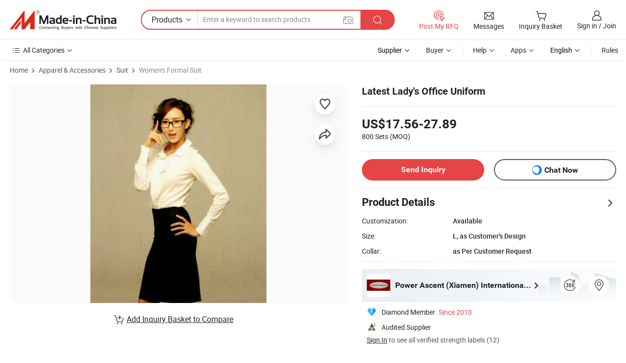

--- FILE ---
content_type: text/html;charset=UTF-8
request_url: https://power-ascent.en.made-in-china.com/product/UqSnaRocnwkB/China-Latest-Lady-s-Office-Uniform.html
body_size: 28017
content:
<!DOCTYPE html>
<html lang="en">
<head>
    <meta charset="utf-8">
            <title>Latest Lady&#39;s Office Uniform - Lady&#39;s Office Uniform and Office Uniform price</title>
        <meta name="referrer" content="unsafe-url"/>
    <link rel="dns-prefetch" href="//www.micstatic.com">
    <link rel="dns-prefetch" href="//image.made-in-china.com">
    <link rel="dns-prefetch" href="//www.made-in-china.com">
    <link rel="dns-prefetch" href="//pylon.micstatic.com">
    <link rel="dns-prefetch" href="//expo.made-in-china.com">
    <link rel="dns-prefetch" href="//world.made-in-china.com">
    <link rel="dns-prefetch" href="//pic.made-in-china.com">
    <link rel="dns-prefetch" href="//fa.made-in-china.com">
                            <link rel="alternate" hreflang="en" href="https://power-ascent.en.made-in-china.com/product/UqSnaRocnwkB/China-Latest-Lady-s-Office-Uniform.html" />
                                                        <link rel="alternate" hreflang="es" href="https://es.made-in-china.com/co_power-ascent/product_Latest-Lady-s-Office-Uniform_hoehueyyg.html" />
                                            <link rel="alternate" hreflang="pt" href="https://pt.made-in-china.com/co_power-ascent/product_Latest-Lady-s-Office-Uniform_hoehueyyg.html" />
                                            <link rel="alternate" hreflang="fr" href="https://fr.made-in-china.com/co_power-ascent/product_Latest-Lady-s-Office-Uniform_hoehueyyg.html" />
                                            <link rel="alternate" hreflang="ru" href="https://ru.made-in-china.com/co_power-ascent/product_Latest-Lady-s-Office-Uniform_hoehueyyg.html" />
                                            <link rel="alternate" hreflang="it" href="https://it.made-in-china.com/co_power-ascent/product_Latest-Lady-s-Office-Uniform_hoehueyyg.html" />
                                            <link rel="alternate" hreflang="de" href="https://de.made-in-china.com/co_power-ascent/product_Latest-Lady-s-Office-Uniform_hoehueyyg.html" />
                                            <link rel="alternate" hreflang="nl" href="https://nl.made-in-china.com/co_power-ascent/product_Latest-Lady-s-Office-Uniform_hoehueyyg.html" />
                                            <link rel="alternate" hreflang="ar" href="https://sa.made-in-china.com/co_power-ascent/product_Latest-Lady-s-Office-Uniform_hoehueyyg.html" />
                                            <link rel="alternate" hreflang="ko" href="https://kr.made-in-china.com/co_power-ascent/product_Latest-Lady-s-Office-Uniform_hoehueyyg.html" />
                                            <link rel="alternate" hreflang="ja" href="https://jp.made-in-china.com/co_power-ascent/product_Latest-Lady-s-Office-Uniform_hoehueyyg.html" />
                                            <link rel="alternate" hreflang="hi" href="https://hi.made-in-china.com/co_power-ascent/product_Latest-Lady-s-Office-Uniform_hoehueyyg.html" />
                                            <link rel="alternate" hreflang="th" href="https://th.made-in-china.com/co_power-ascent/product_Latest-Lady-s-Office-Uniform_hoehueyyg.html" />
                                            <link rel="alternate" hreflang="tr" href="https://tr.made-in-china.com/co_power-ascent/product_Latest-Lady-s-Office-Uniform_hoehueyyg.html" />
                                            <link rel="alternate" hreflang="vi" href="https://vi.made-in-china.com/co_power-ascent/product_Latest-Lady-s-Office-Uniform_hoehueyyg.html" />
                                            <link rel="alternate" hreflang="id" href="https://id.made-in-china.com/co_power-ascent/product_Latest-Lady-s-Office-Uniform_hoehueyyg.html" />
                                    <link rel="alternate" hreflang="x-default" href="https://power-ascent.en.made-in-china.com/product/UqSnaRocnwkB/China-Latest-Lady-s-Office-Uniform.html" />
    <meta name="viewport" content="width=device-width, initial-scale=1">
    <meta name="format-detection" content="telephone=no">
            <meta name="keywords" content="Latest Lady&#39;s Office Uniform, Lady&#39;s Office Uniform, Office Uniform"/>
            <meta name="description"
              content="Latest Lady&#39;s Office Uniform, Find Details and Price about Lady&#39;s Office Uniform Office Uniform from Latest Lady&#39;s Office Uniform - Power Ascent (Xiamen) International Ltd."/>
            <meta http-equiv="X-UA-Compatible" content="IE=Edge, chrome=1"/>
    <meta name="renderer" content="webkit"/>
            <meta property="og:title" content="[Hot Item] Latest Lady&#39;s Office Uniform"/>
<meta property="og:type" content="product"/>
<meta property="og:url" content="https://power-ascent.en.made-in-china.com/product/UqSnaRocnwkB/China-Latest-Lady-s-Office-Uniform.html"/>
<meta property="og:image" content="https://image.made-in-china.com/2f0j00mjEQwzJYbRcg/Latest-Lady-s-Office-Uniform.jpg"/>
<meta property="og:site_name" content="Made-in-China.com"/>
<meta property="fb:admins" content="292039974180201"/>
<meta property="fb:page_id" content="10150525576765348"/>
<meta property="fb:app_id" content="205885989426763"/>
<meta property="og:description" content="Size: L, as Customer&#39;s Design Collar: as Per Customer Request Material: Polyester Pattern: as Per Customer Request Piece: Two-Piece Season: Spring / Autumn"/>
<meta property="product:price:amount" content="17.56" />
<meta property="product:price:currency" content="USD" />
<meta property="og:availability" content="instock" />
<link rel="canonical" href="https://power-ascent.en.made-in-china.com/product/UqSnaRocnwkB/China-Latest-Lady-s-Office-Uniform.html" />
            <link rel="alternate" media="only screen and (max-width:640px)" href="https://m.made-in-china.com/product/Latest-Lady-s-Office-Uniform-697617225.html">
            <link rel="amphtml" href="https://m.made-in-china.com/amp/product/Latest-Lady-s-Office-Uniform-697617225.html">
        <link rel="stylesheet" type="text/css" href="https://www.micstatic.com/landing/www/product/detail_v3/css/product-detail_15e23466.css" media="all"/>
                    <!-- Polyfill Code Begin --><script chaset="utf-8" type="text/javascript" src="https://www.micstatic.com/polyfill/polyfill-simplify_eb12d58d.js"></script><!-- Polyfill Code End --></head>
<body class="theme-01 J-ATF" style="overflow-y: scroll;" probe-clarity="false" >
    <a class="skip-link" href="#main-content">Skip to main content</a>
    <div style="position:absolute;top:0;left:0;width:1px;height:1px;overflow:hidden">
                                            <img src="//stat.made-in-china.com/event/rec.gif?type=10&data=%7B%22pdid%22%3A%22697617225%22%2C%22list%22%3A%5B%7B%22t%22%3A1%2C%22f%22%3A0%2C%22id%22%3A%22685691495%22%7D%2C%7B%22t%22%3A1%2C%22f%22%3A0%2C%22id%22%3A%22685689575%22%7D%5D%7D&st=4201" alt="" aria-hidden="true" role="presentation" width="1" height="1" style="position:absolute;top:0;left:0" importance="low" />
            </div>
    <input type="hidden" id="lan" name="lan" value="en">
    <input type="hidden" name="pg_abp" id="pg_abp" value="a">
    <input type="hidden" name="isGoogleSeoBuyer" id="isGoogleSeoBuyer" value="false">
    <input type="hidden" name="verifiedTranslate" id="verifiedTranslate" value="Verified Certificate">
    <input type="hidden" class="J-data-pid" value="697617225">
            <input type="hidden" class="J-data-layout" value="2">
    <input type="hidden" value="prodDetail"> <input type="hidden" id="loginUserName" value="power-ascent"/>
    <input type="hidden" id="comReviewSourceId" name="comReviewSourceId" value="WqbJVpXynEDv"/>
    <input type="hidden" name="user_behavior_trace_id" id="user_behavior_trace_id" value="1jfgu4l8m1e6n"/>
    <input type="hidden" name="receptionABTestSwitch" id="receptionABTestSwitch" value="true"/>
    <input type="hidden" name="alertReceptionCardWaitingTime" id="alertReceptionCardWaitingTime" value="1"/>
            <div id="header" ></div>
<script>
    function headerHomeInit() {
        const funcName = 'headerHome';
        const app = new window[funcName]({target: document.getElementById('header'), props: {props: {"pageType":8,"logoTitle":"Manufacturers & Suppliers","logoUrl":null,"base":{"buyerInfo":{"service":"Service","newUserGuide":"New User Guide","auditReport":"Audited Suppliers' Reports","meetSuppliers":"Meet Suppliers","onlineTrading":"Secured Trading Service","buyerCenter":"Buyer Center","contactUs":"Contact Us","search":"Search","prodDirectory":"Product Directory","supplierDiscover":"Supplier Discover","sourcingRequest":"Post Sourcing Request","quickLinks":"Quick Links","myFavorites":"My Favorites","visitHistory":"Browsing History","buyer":"Buyer","blog":"Business Insights"},"supplierInfo":{"supplier":"Supplier","joinAdvance":"加入高级会员","tradeServerMarket":"外贸服务市场","memberHome":"外贸e家","cloudExpo":"Smart Expo云展会","onlineTrade":"交易服务","internationalLogis":"国际物流","northAmericaBrandSailing":"北美全渠道出海","micDomesticTradeStation":"中国制造网内贸站"},"helpInfo":{"whyMic":"Why Made-in-China.com","auditSupplierWay":"How Do We Audit Suppliers","securePaymentWay":"How Do We Secure Payment","submitComplaint":"Submit a Complaint","contactUs":"Contact Us","faq":"FAQ","help":"Help"},"appsInfo":{"downloadApp":"Download App!","forBuyer":"For Buyer","forSupplier":"For Supplier","exploreApp":"Explore App Exclusive Discounts","apps":"Apps"},"languages":[{"lanCode":0,"simpleName":"en","name":"English","value":"https://power-ascent.en.made-in-china.com/product/UqSnaRocnwkB/China-Latest-Lady-s-Office-Uniform.html","htmlLang":"en"},{"lanCode":5,"simpleName":"es","name":"Español","value":"https://es.made-in-china.com/co_power-ascent/product_Latest-Lady-s-Office-Uniform_hoehueyyg.html","htmlLang":"es"},{"lanCode":4,"simpleName":"pt","name":"Português","value":"https://pt.made-in-china.com/co_power-ascent/product_Latest-Lady-s-Office-Uniform_hoehueyyg.html","htmlLang":"pt"},{"lanCode":2,"simpleName":"fr","name":"Français","value":"https://fr.made-in-china.com/co_power-ascent/product_Latest-Lady-s-Office-Uniform_hoehueyyg.html","htmlLang":"fr"},{"lanCode":3,"simpleName":"ru","name":"Русский язык","value":"https://ru.made-in-china.com/co_power-ascent/product_Latest-Lady-s-Office-Uniform_hoehueyyg.html","htmlLang":"ru"},{"lanCode":8,"simpleName":"it","name":"Italiano","value":"https://it.made-in-china.com/co_power-ascent/product_Latest-Lady-s-Office-Uniform_hoehueyyg.html","htmlLang":"it"},{"lanCode":6,"simpleName":"de","name":"Deutsch","value":"https://de.made-in-china.com/co_power-ascent/product_Latest-Lady-s-Office-Uniform_hoehueyyg.html","htmlLang":"de"},{"lanCode":7,"simpleName":"nl","name":"Nederlands","value":"https://nl.made-in-china.com/co_power-ascent/product_Latest-Lady-s-Office-Uniform_hoehueyyg.html","htmlLang":"nl"},{"lanCode":9,"simpleName":"sa","name":"العربية","value":"https://sa.made-in-china.com/co_power-ascent/product_Latest-Lady-s-Office-Uniform_hoehueyyg.html","htmlLang":"ar"},{"lanCode":11,"simpleName":"kr","name":"한국어","value":"https://kr.made-in-china.com/co_power-ascent/product_Latest-Lady-s-Office-Uniform_hoehueyyg.html","htmlLang":"ko"},{"lanCode":10,"simpleName":"jp","name":"日本語","value":"https://jp.made-in-china.com/co_power-ascent/product_Latest-Lady-s-Office-Uniform_hoehueyyg.html","htmlLang":"ja"},{"lanCode":12,"simpleName":"hi","name":"हिन्दी","value":"https://hi.made-in-china.com/co_power-ascent/product_Latest-Lady-s-Office-Uniform_hoehueyyg.html","htmlLang":"hi"},{"lanCode":13,"simpleName":"th","name":"ภาษาไทย","value":"https://th.made-in-china.com/co_power-ascent/product_Latest-Lady-s-Office-Uniform_hoehueyyg.html","htmlLang":"th"},{"lanCode":14,"simpleName":"tr","name":"Türkçe","value":"https://tr.made-in-china.com/co_power-ascent/product_Latest-Lady-s-Office-Uniform_hoehueyyg.html","htmlLang":"tr"},{"lanCode":15,"simpleName":"vi","name":"Tiếng Việt","value":"https://vi.made-in-china.com/co_power-ascent/product_Latest-Lady-s-Office-Uniform_hoehueyyg.html","htmlLang":"vi"},{"lanCode":16,"simpleName":"id","name":"Bahasa Indonesia","value":"https://id.made-in-china.com/co_power-ascent/product_Latest-Lady-s-Office-Uniform_hoehueyyg.html","htmlLang":"id"}],"showMlan":true,"showRules":false,"rules":"Rules","language":"en","menu":"Menu","subTitle":null,"subTitleLink":null,"stickyInfo":null},"categoryRegion":{"categories":"All Categories","categoryList":[{"name":"Agriculture & Food","value":"https://www.made-in-china.com/products/catlist/listsubcat/105/00/mic/Agriculture_Food.html","catCode":"1000000000"},{"name":"Apparel & Accessories","value":"https://www.made-in-china.com/products/catlist/listsubcat/108/00/mic/Apparel_Accessories.html","catCode":"1100000000"},{"name":"Arts & Crafts","value":"https://www.made-in-china.com/products/catlist/listsubcat/111/00/mic/Arts_Crafts.html","catCode":"1200000000"},{"name":"Auto, Motorcycle Parts & Accessories","value":"https://www.made-in-china.com/Auto-Parts-Accessories-Catalog/Auto-Parts-Accessories.html","catCode":"2900000000"},{"name":"Bags, Cases & Boxes","value":"https://www.made-in-china.com/Bags-Cases-Boxes-Catalog/Bags-Cases-Boxes.html","catCode":"2600000000"},{"name":"Chemicals","value":"https://www.made-in-china.com/products/catlist/listsubcat/114/00/mic/Chemicals.html","catCode":"1300000000"},{"name":"Computer Products","value":"https://www.made-in-china.com/Computer-Products-Catalog/Computer-Products.html","catCode":"3300000000"},{"name":"Construction & Decoration","value":"https://www.made-in-china.com/products/catlist/listsubcat/120/00/mic/Construction_Decoration.html","catCode":"1500000000"},{"name":"Consumer Electronics","value":"https://www.made-in-china.com/Consumer-Electronics-Catalog/Consumer-Electronics.html","catCode":"1400000000"},{"name":"Electrical & Electronics","value":"https://www.made-in-china.com/products/catlist/listsubcat/123/00/mic/Electrical_Electronics.html","catCode":"1600000000"},{"name":"Furniture","value":"https://www.made-in-china.com/Furniture-Furnishing-Catalog/Furniture-Furnishing.html","catCode":"2700000000"},{"name":"Health & Medicine","value":"https://www.made-in-china.com/products/catlist/listsubcat/126/00/mic/Health_Medicine.html","catCode":"1700000000"},{"name":"Industrial Equipment & Components","value":"https://www.made-in-china.com/Industrial-Equipment-Components-Catalog/Industrial-Equipment-Components.html","catCode":"3400000000"},{"name":"Instruments & Meters","value":"https://www.made-in-china.com/Instruments-Meters-Catalog/Instruments-Meters.html","catCode":"3500000000"},{"name":"Light Industry & Daily Use","value":"https://www.made-in-china.com/products/catlist/listsubcat/129/00/mic/Light_Industry_Daily_Use.html","catCode":"1800000000"},{"name":"Lights & Lighting","value":"https://www.made-in-china.com/Lights-Lighting-Catalog/Lights-Lighting.html","catCode":"3000000000"},{"name":"Manufacturing & Processing Machinery","value":"https://www.made-in-china.com/products/catlist/listsubcat/132/00/mic/Machinery.html","catCode":"1900000000"},{"name":"Metallurgy, Mineral & Energy","value":"https://www.made-in-china.com/products/catlist/listsubcat/135/00/mic/Metallurgy_Mineral_Energy.html","catCode":"2000000000"},{"name":"Office Supplies","value":"https://www.made-in-china.com/Office-Supplies-Catalog/Office-Supplies.html","catCode":"2800000000"},{"name":"Packaging & Printing","value":"https://www.made-in-china.com/Packaging-Printing-Catalog/Packaging-Printing.html","catCode":"3600000000"},{"name":"Security & Protection","value":"https://www.made-in-china.com/Security-Protection-Catalog/Security-Protection.html","catCode":"2500000000"},{"name":"Service","value":"https://www.made-in-china.com/products/catlist/listsubcat/147/00/mic/Service.html","catCode":"2400000000"},{"name":"Sporting Goods & Recreation","value":"https://www.made-in-china.com/Sporting-Goods-Recreation-Catalog/Sporting-Goods-Recreation.html","catCode":"3100000000"},{"name":"Textile","value":"https://www.made-in-china.com/products/catlist/listsubcat/138/00/mic/Textile.html","catCode":"2100000000"},{"name":"Tools & Hardware","value":"https://www.made-in-china.com/Tools-Hardware-Catalog/Tools-Hardware.html","catCode":"3200000000"},{"name":"Toys","value":"https://www.made-in-china.com/products/catlist/listsubcat/141/00/mic/Toys.html","catCode":"2200000000"},{"name":"Transportation","value":"https://www.made-in-china.com/products/catlist/listsubcat/144/00/mic/Transportation.html","catCode":"2300000000"}],"more":"More"},"searchRegion":{"show":true,"lookingFor":"Tell us what you are looking for...","homeUrl":"//en.made-in-china.com","products":"Products","suppliers":"Suppliers","auditedFactory":null,"uploadImage":"Upload Image","max20MbPerImage":"Max 20MB per Image","yourRecentKeywords":"Your Recent Keywords","clearHistory":"Clear History","popularSearches":"Related Searches","relatedSearches":"More","more":null,"maxSizeErrorMsg":"Upload failed. Max image size is 20MB.","noNetworkErrorMsg":"No network connection. Please check your network settings and try again.","uploadFailedErrorMsg":"Upload failed.Incorrect image format. Supported formats: JPG,PNG,BMP.","relatedList":null,"relatedTitle":null,"relatedTitleLink":null,"formParams":{"subaction":"hunt","style":"b","mode":"and","code":"0","comProvince":"nolimit","order":"0","isOpenCorrection":"1","org":"top","word":null,"keyword":null,"condition":"0","file":null,"conditionParamsList":[{"condition":"0","conditionName":"Products","action":"https://www.made-in-china.com/productdirectory.do?subaction=hunt&style=b&mode=and&code=0&comProvince=nolimit&order=0&isOpenCorrection=1&org=top&searchType=0&word=#word#","searchUrl":"https://keywordsuggestions.made-in-china.com/suggest/getEnProdSuggest.do?param=#param#&kind=5&ad=1&id=MICSearchSuggest&count=10&ignoreCase=true&matchAnywhere=true&catflag=1&seo=1","inputPlaceholder":"Enter a keyword to search products"},{"condition":"1","conditionName":"Suppliers","action":"https://www.made-in-china.com/companysearch.do?subaction=hunt&style=b&mode=and&code=0&comProvince=nolimit&order=0&isOpenCorrection=1&searchType=1&word=#word#","searchUrl":"https://keywordsuggestions.made-in-china.com/suggest/getEnSupplierSuggest.do?param=#param#&kind=5&ad=1&id=MICSearchSuggest&count=10&ignoreCase=true&matchAnywhere=true&catflag=1","inputPlaceholder":"Enter a keyword to search suppliers"}]},"mlanFormParams":null,"enterKeywordTips":"Please enter a keyword at least for your search.","openMultiSearch":false},"frequentRegion":{"rfq":{"rfq":"Post My RFQ","searchRfq":"Search RFQs","acquireRfqHover":"Tell us what you need and try the easy way to get quotes!","searchRfqHover":"Discover quality RFQs and connect with big-budget buyers"},"account":{"account":"Account","signIn":"Sign in","join":"Join","newUser":"New User","joinFree":"Join Free","or":"Or","socialLogin":"By clicking Sign In, Join Free or Continue with Facebook, Linkedin, Twitter, Google, %s I agree to the %sUser Agreement%s and the %sPrivacy Policy%s","message":"Messages","quotes":"Quotes","orders":"Orders","favorites":"Favorites","visitHistory":"Browsing History","postSourcingRequest":"Post Sourcing Request","hi":"Hi","signOut":"Sign Out","manageProduct":"Manage Products","editShowroom":"Edit Showroom","username":"","userType":null,"foreignIP":true,"currentYear":2026,"userAgreement":"User Agreement","privacyPolicy":"Privacy Policy"},"message":{"message":"Messages","signIn":"Sign in","join":"Join","newUser":"New User","joinFree":"Join Free","viewNewMsg":"Sign in to view the new messages","inquiry":"Inquiries","rfq":"RFQs","awaitingPayment":"Awaiting payments","chat":"Chats","awaitingQuotation":"Awaiting Quotations"},"cart":{"cart":"Inquiry Basket"}},"busiRegion":null,"previewRegion":null}}});
		const hoc=o=>(o.__proto__.$get=function(o){return this.$$.ctx[this.$$.props[o]]},o.__proto__.$getKeys=function(){return Object.keys(this.$$.props)},o.__proto__.$getProps=function(){return this.$get("props")},o.__proto__.$setProps=function(o){var t=this.$getKeys(),s={},p=this;t.forEach(function(o){s[o]=p.$get(o)}),s.props=Object.assign({},s.props,o),this.$set(s)},o.__proto__.$help=function(){console.log("\n            $set(props): void             | 设置props的值\n            $get(key: string): any        | 获取props指定key的值\n            $getKeys(): string[]          | 获取props所有key\n            $getProps(): any              | 获取props里key为props的值（适用nail）\n            $setProps(params: any): void  | 设置props里key为props的值（适用nail）\n            $on(ev, callback): func       | 添加事件监听，返回移除事件监听的函数\n            $destroy(): void              | 销毁组件并触发onDestroy事件\n        ")},o);
        window[`${funcName}Api`] = hoc(app);
    };
</script><script type="text/javascript" crossorigin="anonymous" onload="headerHomeInit()" src="https://www.micstatic.com/nail/pc/header-home_7ca8e9c4.js"></script>        <main class="sr-container J-layout " id="main-content" role="main">
        <script type="text/x-data" class="J-mlan-stat-data">{"t":"mLanCou","f":"prodDetail","vId":null}</script>
                <div>
            <input type="hidden" id="J-detail-isProduct"/>
            <input type="hidden" id="curLanCode" value="0"/>
            <input type="hidden" id="sensor_pg_v" value="pid:UqSnaRocnwkB,cid:WqbJVpXynEDv,tp:104,stp:10403,plate:normal,sst:paid,is_trade:0,is_sample:0,is_rushorder:0,is_verified:1,abt:null,abp:a"/>
            <input type="hidden" id="productId" value="UqSnaRocnwkB"/>
            <input type="hidden" id="loginCountry" value="United_States"/>
            <input type="hidden" id="isUser" value="false"/>
            <input type="hidden" id="userEmailAddress" value=""/>
                        <script class="J-mlan-config" type="text/data-lang" data-lang="en">
                {
                    "more": "View All",
                    "less": "View Less",
                    "pmore": "More",
                    "pless": "Less",
                    "verifiedTranslate": "Verified Certificate",
                    "emailRequired": "Please enter your email address.",
                    "email": "Please enter a valid email address.",
                    "contentRequired": "Please enter the content for your inquiry.",
                    "maxLength": "Your inquiry content must be between 20 to 4000 characters.",
                    "quiryDialogTitle": "Enter your contact to build trust with supplier(s)",
                    "videoTitle": "Watch Related Videos",
                    "alsoViewTitle": "People who viewed this also viewed",
                    "latestPriceTitle": "Enter your detailed requirements to receive an accurate quote",
                    "Enter your email address":"Enter your email address",
                    "ratingReviews": "Ratings & Reviews",
                    "selectOptions": ["Top Reviews", "Most Recent"],
                    "frequencyError": "Your operation is too frequent, please try again later.",
                    "overallReviews": {
                        "title": "Overall Reviews",
                        "reviews": "Reviews",
                        "star": "Star"
                    },
                    "customerSatisfaction": {
                        "title": "Customer Satisfaction",
                        "response": "Response",
                        "service": "Service",
                        "quality": "Quality",
                        "delivery": "Delivery"
                    },
                    "reviewDetails": {
                        "title": "Review Details",
                        "verifiedPurchase": "Verified Purchase",
                        "showPlace": {
                            "publicShow": "Public show",
                            "publicShowInProtection": "Public show (Protection period)",
                            "onlyInVo": "Only show in VO"
                        },
                        "modified": "Modified"
                    },
                    "pager": {
                        "goTo": "Go To",
                        "page": "Page",
                        "next": "Next",
                        "prev": "Prev",
                        "confirm": "Confirm"
                    },
                    "loadingTip": "Loading",
                    "foldingReviews": "View Folding Reviews",
                    "noInfoTemporarily": "No information temporarily.",
                    "strengthLabel": "Verified strength label",
                    "Negotiable":"Negotiable",
                    "Free Shipping to {{country}} by {{carrier}}":"Free Shipping to {{country}} by {{carrier}}",
                    "Estimated delivery time $ Days":"Estimated delivery time $ Days",
                    "To be negotiated to {{country}} by {{carrier}}":"To be negotiated to {{country}} by {{carrier}}",
                    "US$ {{freight}} to {{country}} by {{carrier}}":"US$ {{freight}} to {{country}} by {{carrier}}",
                    "Still deciding? Get samples of $ !": "Still deciding? Get samples of $ !",
                    "Shipping Cost": "Shipping Cost",
                    "Delivery": "Delivery",
                    "{{buyerName}} made an order recently.": "{{buyerName}} made an order recently.",
                    "The hot selling product from our verified and experienced supplier.": "The hot selling product from our verified and experienced supplier.",
                    "selectSkuSpec": "Select variations and quantity",
                    "productSpecification": "Product Specifications",
                    "productsTotalAmount": "Products Total Amount",
                    "sendInquiry": "Send Inquiry",
                    "minOrderTips": "Your product quantity is less than {{minTotalCount}} MOQ.",
                    "buyNow": "Buy Now",
                    "startOrderRequest": "Start Order Request",
                    "shippingFeeTips": "Does not include shipping fees."

                }
            </script>
            <div class="sr-layout-wrap sr-layout-resp">
                <div class="detail-top-bar" >
                                            <nav class="sr-QPWords-cont" aria-label='breadcrumb'>
                            <ol>
                                                                    <li class="sr-QPWords-item">
                                        <a href="//www.made-in-china.com" target="_blank" rel="nofollow">Home</a>
                                    </li>
                                    <i class="ob-icon icon-right" aria-hidden="true"></i>
                                                                        <li class="sr-QPWords-item">
                                        <a href="//www.made-in-china.com/products/catlist/listsubcat/108/00/mic/Apparel_Accessories.html" target="_blank">Apparel & Accessories</a>
                                    </li>
                                        <i class="ob-icon icon-right" aria-hidden="true"></i>
                                                                        <li class="sr-QPWords-item">
                                        <a href="//www.made-in-china.com/Apparel-Accessories-Catalog/Suit.html" target="_blank">Suit</a>
                                    </li>
                                        <i class="ob-icon icon-right" aria-hidden="true"></i>
                                                                        <li class="sr-QPWords-item">
                                        <a href="//www.made-in-china.com/Apparel-Accessories-Catalog/Women-s-Formal-Suit.html" target="_blank">Women's Formal Suit</a>
                                    </li>
                                                                                                </ol>
                        </nav>
                                    </div>
                            </div>
                        <div class="sr-layout-detail clears">
                <div class="sr-detail-content clears">
                    <div class="sr-layout-block sr-layout-left">
                        <div class="sr-layout-content sr-proMainInfo J-sr-proMainInfo">
                            <div class="sr-proMainInfo-baseInfo" faw-module="main_function" faw-exposure>
        <section class="sr-proMainInfo-baseInfo-name">
            <div class="sr-proMainInfo-baseInfoH1 J-baseInfo-name">
                <span class="J-meiAward"></span>
                                                <h1>Latest Lady&#39;s Office Uniform</h1>
            </div>
            <div class="tag-wrapper">
                <div class="J-deal-tag"></div>
            </div>
                            <div class="J-prodexpo"></div>
                    </section>
            <section class="sr-proMainInfo-baseInfo-property">
            <div class="baseInfo-price-related">
                <div class="J-activity-banner attr-line"></div>
                <input type="hidden" id="inquiry4PriceHref" name="inquiry4PriceHref" value="//www.made-in-china.com/sendInquiry/prod_UqSnaRocnwkB_WqbJVpXynEDv_0.html?plant=en&from=shrom&type=cs&style=3&page=p_detail">
                <div class="swiper-proMainInfo-baseInfo-propertyGetPrice-container">
                    <input type="hidden" value="{'Payment Terms':'L/C, T/T'}" id="priceProp">
                                        <div class="sr-proMainInfo-baseInfo-propertyPrice">
                                                    <div class="only-one-priceNum">
                                                            <table role="presentation">
                                    <tbody>
                                    <tr style="display: inline-flex;align-items: baseline; flex-wrap: wrap;flex-direction: column;" class="only-one-priceNum-tr">
                                        <td style="padding: 0 !important;">
                                        <span class="only-one-priceNum-td-left">US$17.56-27.89 </span>
                                        </td>
                                        <td style="padding: 0" class="sa-only-property-price only-one-priceNum-price">
                                            <span style="color: #222">800 Sets</span>
                                            <span style="color: #222">
                                            (MOQ)
                                        </span>
                                        </td>
                                    </tr>
                                    </tbody>
                                </table>
                            </div>
                    </div>
                </div>
                <div class="coupon-and-getlastprice">
                                            <div class="J-coupon-box"></div>
                                    </div>
            </div>
            <input type="hidden" id="login" value="false">
                        <div class="sr-proMainInfo-baseInfo-propertyAttr">
                <div>
        <input type="hidden" id="hasProdSpecs" value="false">
</div>
                                <div>
    <input type="hidden" id="supportRushOrder" value="false">
<div class="sr-layout-block contact-block J-contact-fix two-button">
    <div class="button-block contact-btn">
        <a fun-inquiry-product class="btns button-link-contact J-prod-btn-contact" target="_blank" href="https://www.made-in-china.com/sendInquiry/prod_UqSnaRocnwkB_WqbJVpXynEDv.html?plant=en&from=shrom&type=cs&style=3&page=p_detail" rel="nofollow" ads-data="st:24,pdid:UqSnaRocnwkB,pcid:WqbJVpXynEDv">
            Send Inquiry
        </a>
    </div>
    <div class="sr-side-contSupplier-chat button-block J-sr-side-contSupplier-chat">
        <b text='[{"offline": {"text":"Chat Now","title":"Supplier is offline now, please leave your message."}, "online": {"text":"Chat Now","title":"Chat with supplier online now!"}}]' class="tm3_chat_status" lan="en" tmlan="en" dataId="WqbJVpXynEDv_UqSnaRocnwkB_1" inquiry="https://www.made-in-china.com/sendInquiry/prod_UqSnaRocnwkB_WqbJVpXynEDv.html?plant=en&from=shrom&type=cs&style=3&page=p_detail" processor="chat" cid="WqbJVpXynEDv"></b>
        <span rel="nofollow" ads-data="st:13" class="tm-placeholder" title="Chat with supplier online now!" role="button" tabindex="0" aria-label="tm">
                            Chat Now
                    </span>
    </div>
</div>
    </div>
                                    <div class="attr-line"></div>
                    <div class="product-details-title pointer J-prod-detail">
                        <span>Product Details</span>
                        <span><i class="ob-icon icon-right" aria-hidden="true"></i></span>
                    </div>
                    <table>
                        <tbody>
                                                        <tr>
                                <th width="166" class="th-label" scope="row">Customization:</th>
                                <td>Available</td>
                            </tr>
                                                        <tr>
                                <th width="166" class="th-label" scope="row">Size:</th>
                                <td>L, as Customer&#39;s Design</td>
                            </tr>
                                                        <tr>
                                <th width="166" class="th-label" scope="row">Collar:</th>
                                <td>as Per Customer Request</td>
                            </tr>
                        </tbody>
                    </table>
                                    <div class="attr-line" aria-hidden="true"></div>
                <div class="sr-layout-block sr-com-place sr-com-place-top">
                                                                <section faw-module="verified_company_homepage" faw-exposure>
    <input type="hidden" id="J-linkInfo" value="https://power-ascent.en.made-in-china.com">
    <div class="sr-linkTo-comInfo J-linkTo-comInfo" ads-data>
        <div class="sr-com com-place-one com-place-one-new">
                            <figure class="sr-com-logo" ads-data="st:185">
                    <img src="//www.micstatic.com/landing/www/product/img/transparent.png" data-original="//image.made-in-china.com/206f0j00QEUabtyBFTue/Power-Ascent-Xiamen-International-Ltd-.jpg" alt="Power Ascent (Xiamen) International Ltd." />
                </figure>
                        <div class="sr-com-info">
                <div class="sr-comInfo-title has360 ">
                    <div class="title-txt">
                        <a href="https://power-ascent.en.made-in-china.com" target="_blank" ads-data="st:3" title="Power Ascent (Xiamen) International Ltd."><span class="text-ellipsis">Power Ascent (Xiamen) International Ltd.</span> <i class="ob-icon icon-right" aria-hidden="true"></i></a>
                    </div>
                </div>
                <div class="info-item-out">
                </div>
            </div>
            <div class="operate-wrapper">
                                    <div class="sign-item">
                                            <div class="pop360-img J-pop360" view-url="//world-port.made-in-china.com/viewVR?comId=WqbJVpXynEDv" role="button" tabindex="0" aria-label="360° Virtual Tour">
                          <i class="ob-icon icon-panorama" aria-hidden="true"></i>
                        </div>
                        <div class="tip arrow-bottom tip-gold">
                            <div class="tip-con">
                                <p class="tip-para">360° Virtual Tour</p>
                            </div>
                            <span class="arrow arrow-out" aria-hidden="true">
                                  <span class="arrow arrow-in" aria-hidden="true"></span>
                            </span>
                        </div>
                    </div>
                                    <div class="company-location" ads-data="st:225">
                        <a class="J-location" target="_blank" href="https://power-ascent.en.made-in-china.com/company-Power-Ascent-Xiamen-International-Ltd-.html" aria-label="Company Location">
                            <i class="ob-icon icon-coordinate" aria-hidden="true"></i>
                            <div class="tip arrow-bottom tip-gold">
                                <div class="gold-content">
                                    <div class="tip-con">
                                        Fujian, China
                                    </div>
                                    <span class="arrow arrow-out" aria-hidden="true">
                                    <span class="arrow arrow-in" aria-hidden="true"></span>
                                </span>
                                </div>
                            </div>
                        </a>
                    </div>
            </div>
        </div>
                    <div class="rating-box">
                <div class='add_factory-icon'>
                                                </div>
                <div class="J-review-box" style="display: none">
                                            <div class="review-label">What's your impression of this company?</div>
                                            <div class="score-item review-btn" ads-data="st:114" role="button" tabindex="0">
                            <i class="ob-icon icon-fill-text" aria-hidden="true"></i>
                            <span>review now</span>
                        </div>
                </div>
            </div>
                <div class="sr-comInfo-sign com-place-two com-place-two-new ">
                                        <div class="sign-item" ads-data="st:186">
                                            <i class="item-icon icon-diamond" aria-hidden="true"></i>
                        Diamond Member <span class="txt-year">Since 2010</span>
                                                                <div class="tip arrow-bottom tip-gold">
                        <div class="gold-content">
                            <div class="tip-con">
                                                                    <p class="tip-para">Suppliers with verified business licenses</p>
                                                            </div>
                        </div>
                    </div>
                </div>
                    </div>
    </div>
    <div class="com-place-three com-place-three-new">
                    <div class="sign-item J-verified-item" data-title="Audited by an independent third-party inspection agency" ads-data="st:113">
                <img class="item-icon" src="https://www.micstatic.com/common/img/icon-new/as-short.png" alt="Audited Supplier" />
                Audited Supplier <div class="tip arrow-bottom tip-gold">
                    <div class="gold-content">
                        <div class="tip-con">
                           <p class="tip-para">Audited by an independent third-party inspection agency</p>
                        </div>
                    </div>
                </div>
            </div>
                                                            <div class="see-all no-sign" ads-data="st: 58;">
                    <a class="J-sign-in" href="javascript:void(0);">Sign In</a> to see all verified strength labels (12)
                </div>
                        </div>
</section>
                                    </div>
            </div>
        </section>
    </div>
<input type="hidden" id="contactNow" value="https://www.made-in-china.com/sendInquiry/prod_UqSnaRocnwkB_WqbJVpXynEDv.html?plant=en&from=shrom&type=cs&style=3&page=p_detail">
<input type="hidden" id="supportOrder" value="false" data-url="//membercenter.made-in-china.com/newtrade/order/page/buyer-start-order.html?from=3&prodId=UqSnaRocnwkB&sample=0">
    <style>
    .catalogForm .form-label{
        width: 190px;
    }
    .catalogForm .form-label em{
        color: #e64545;
        margin-right: 5px;
    }
    .catalogForm .form-fields{
        margin-left: 200px;
    }
</style>
<script type="text/template" id="J-catalog-dialog">
    <div class="alert-new mb20">
        <div class="alert-con alert-warn alert-state" style="width: 100%;" role="status" aria-live="polite">
            <span class="micon-state">
              <i class="ob-icon icon-caution" aria-hidden="true"></i>
            </span>
            <span class="alert-txt">Please complete the form below, we will email the catalog to you.</span>
        </div>
    </div>
    <form action="" class="obelisk-form J-catalog-form catalogForm">
        <input type="hidden" name="source" value="2"/>
        <div class="form-item">
            <label class="form-label" for="catalog-email"><em aria-hidden="true">*</em>Email Address</label>
            <div class="form-fields">
                <input type="text" id="catalog-email" name="email" maxlength="160" class="input-text span-8" value=""/>
            </div>
        </div>
        <div class="form-item">
            <label class="form-label" for="catalog-name"><em aria-hidden="true">*</em>Name</label>
            <div class="form-fields">
                <input type="text" id="catalog-name" name="name" maxlength="50" class="input-text span-8" value=""/>
            </div>
        </div>
        <div class="form-item">
            <label class="form-label" for="catalog-country"><em aria-hidden="true">*</em>Country/Region</label>
            <div class="form-fields">
                <select id="catalog-country" class="span-8 J-countrySelect" select-css="span-8 select-flags" name="comCountry" value="">
                    {{ if(hotCountries && hotCountries.length>0){ }}
                    <optgroup label="--Please Select--">
                        {{ $.each(hotCountries,function(){ }}
                        <option {{ if(selected === this.countryKey){ }}selected="selected"{{ } }} value="{{-this.countryKey}}" select-countrycode="{{-this.countryCode}}" select-css="select-flag select-flag-{{-this.simpleCountryName.toLowerCase()}}" select-rm-areacode="{{-this.showAreaCodeFram}}">{{-this.coutryName}}</option>
                        {{ }) }}
                    </optgroup>
                    {{ } }}

                    {{ if(allCountries && allCountries.length>0){ }}
                    <optgroup label="--All Countries/Regions (A to Z)--">
                        {{ $.each(allCountries,function(){ }}
                        <option {{ if(selected === this.countryKey){ }}selected="selected"{{ } }} value="{{-this.countryKey}}" select-countrycode="{{-this.countryCode}}" select-css="select-flag select-flag-{{-this.simpleCountryName.toLowerCase()}}" select-rm-areacode="{{-this.showAreaCodeFram}}">{{-this.coutryName}}</option>
                        {{ }) }}
                    </optgroup>
                    {{ } }}
                </select>
            </div>
        </div>
        <div class="form-item J-validator-box hide">
            <label class="form-label"><em>*</em>Verification Code</label>
            <div class="form-fields">
                <span class="J-validator" id="J-validator"></span>
                <div class="feedback-block J-vcode-error" wrapfor="faptcha_response_field" role="alert" aria-live="polite"></div>
            </div>
        </div>
    </form>
</script><script type="text/template" id="J-dia-success">
    <div class="dlg-result" role="alert" aria-live="assertive">
        <div class="state">
            <i class="micon succ" aria-hidden="true">&#xe000;</i>
        </div>
        <div class="msg"><p>You have submitted the request successfully!</p><p>{{-retResult.tipMessage}}</p></div>
    </div>
</script><script type="text/template" id="J-dia-warn">
    <div class="dlg-result" role="alert" aria-live="assertive">
        <div class="state">
            <i class="micon warning" aria-hidden="true">&#xe003;</i>
        </div>
        <div class="msg"><p>{{-retResult.tipMessage}}</p></div>
    </div>
</script><script type="text/template" id="J-dia-error">
    <div class="dlg-result" role="alert" aria-live="assertive">
        <div class="state">
            <i class="micon error" aria-hidden="true">&#xe001;</i>
        </div>
        <div class="msg"><p>Sent failed!</p><p>{{-retResult.tipMessage}}</p></div>
    </div>
</script>                             <figure class="J-smallImg-wrap">
    <div class="sr-proMainInfo-slide smallImg-wrap J-pic-box-small" faw-module="main_product" faw-exposure>
        <div class="tag-wrapper">
            <div class="J-ranking-tag"></div>
        </div>
        <div class="tip-online J-sample-online-tips" style="display: none">
            <ul class="tip-cont">
                <li>
                    <span class="online-icon online-icon-1" aria-hidden="true"></span>
                    <span>On-Site Scanning</span>
                </li>
                <li>
                    <span class="online-icon online-icon-2" aria-hidden="true"></span>
                    <span>Precise Digital Duplicate</span>
                </li>
                <li>
                    <span class="online-icon online-icon-3" aria-hidden="true"></span>
                    <span>Angle Unlimited</span>
                </li>
            </ul>
        </div>
        <input type="hidden" id="prodId" value=""/>
        <div class="sr-proMainInfo-slide-pic J-pic-list-wrap sr-proSlide">
            <div class="sr-proMainInfo-slide-container swiper-container J-pic-list-container">
                <div class="swiper-wrapper">
                            <div class="sr-proMainInfo-slide-picItem swiper-slide J-pic-large-item J-pic-item" fsrc="//image.made-in-china.com/2f0j00mjEQwzJYbRcg/Latest-Lady-s-Office-Uniform.webp" >
                                <div class="sr-prMainInfo-slide-inner">
                                    <div class="sr-proMainInfo-slide-picInside">
                                                                                                                        <span class="enlargeHref" ads-data="st:9" aria-label="Enlarge image" >
                                                                                    <img class="J-picImg-zoom-in" ads-data="st:239" data-index="1" src="//image.made-in-china.com/202f0j00mjEQwzJYbRcg/Latest-Lady-s-Office-Uniform.webp" alt="Latest Lady&#39;s Office Uniform pictures & photos">
                                                                                </span>
                                                                            </div>
                                                                            <div class="sr-proMainInfo-slide-picLarge J-pic-zoom-in" ads-data="st:239" data-index="1"></div>
                                                                                                                <input type="hidden" class="encodeImgId" value="wXxnOYZAhGVr"/>
                                                                    </div>
                            </div>
                                    </div>
                            </div>
        </div>
                                    <div class="fav-share-wrap">
                <span class="act-item fav-wrap">
                                      <span fun-favorite class="J-added-to-product-fav link-with-icon J-add2Fav J-added already-fav-new" cz-username="power-ascent" cz-sourceid="UqSnaRocnwkB" cz-sourcetype="prod" style="display:none"><i class="J-fav-icon ob-icon icon-heart-f"></i></span>
                    <span fun-favorite class="J-add-to-product-fav link-with-icon J-add2Fav" cz-username="power-ascent" cz-sourceid="UqSnaRocnwkB" cz-sourcetype="prod" style="display:block" ads-data="st:17,pdid:UqSnaRocnwkB,pcid:WqbJVpXynEDv"><i class="J-fav-icon ob-icon icon-heart"></i><i class="J-fav-icon ob-icon icon-heart-f" style="display: none;"></i></span>
                </span>
                                                                                                        <span class="act-item share-wrap J-share">
                    <span class="share-link" role="button" tabindex="0" aria-label="Share">
                        <i class="ob-icon icon-right-rotation" aria-hidden="true"></i>
                    </span>
                    <div class="share-cnt cf" ads-data="st:18">
                        <span class="share-empty-box"></span>
                                                    <div id="J-sns-icons" data-Image="//image.made-in-china.com/43f34j00mjEQwzJYbRcg/Latest-Lady-s-Office-Uniform.jpg" data-Desc="Latest Lady&#39;s Office Uniform on Made-in-China.com"
                                 data-fblink="https://www.made-in-china.com/price/prodetail_Women-s-Formal-Suit_UqSnaRocnwkB.html"
                                 data-twlink="https://www.made-in-china.com/price/prodetail_Women-s-Formal-Suit_UqSnaRocnwkB.html"
                                 data-ptlink="https://www.made-in-china.com/price/prodetail_Women-s-Formal-Suit_UqSnaRocnwkB.html"
                                 data-ldlink="https://www.made-in-china.com/price/prodetail_Women-s-Formal-Suit_UqSnaRocnwkB.html"
                                                            ></div>
                                                <div class="mail link-blue fr">
                            <iframe src="about:blank" frameborder="0" id="I-email-this-page" name="I-email-this-page" width="0" height="0" style="width:0;height:0;"></iframe>
                            <a class="micpm" href="/cdn-cgi/l/email-protection#[base64]" rel="nofollow" title="Email" target="I-email-this-page"><i class="micon" title="Email this page"></i></a>
                        </div>
                    </div>
                </span>
                                    </div>
                                                        <div class="button-block sr-proMainInfo-baseInfo-actActs">
                    <span class="act-item">
    <span class="J-added-to-basket already-in-basket UqSnaRocnwkB" style="display:none">
         <a href="javascript:;" onclick="showMiniInquiry('product');" ads-data="st:6,pdid:UqSnaRocnwkB,pcid:WqbJVpXynEDv">
              <i class="micon">&#xe05f;</i>Add Inquiry Basket to Compare </a>
     </span>
    <span class="J-add-to-basket UqSnaRocnwkB add-to-basket">
                                    <a href="javascript:add2BasketProd( 0, 'UqSnaRocnwkB', '//image.made-in-china.com/3f2j00mjEQwzJYbRcg/Latest-Lady-s-Office-Uniform.jpg')" rel="nofollow" title="Add Inquiry Basket to Compare" ads-data="st:6,pdid:UqSnaRocnwkB,pcid:WqbJVpXynEDv">
            <i class="ob-icon icon-cart-add"></i>Add Inquiry Basket to Compare </a>
            </span>
</span>
                </div>
                        </div>
</figure>
<figure class="bigImg-wrap J-bigImg-wrap" style="display: none">
    <div class="sr-proMainInfo-slide J-pic-box-big">
        <input type="hidden" id="prodId" value=""/>
        <div class="sr-proMainInfo-slide-pic J-pic-list-wrap sr-proSlide">
            <div class="sr-proMainInfo-slide-container swiper-container J-pic-list-container">
                <div class="swiper-wrapper">
                            <div class="sr-proMainInfo-slide-picItem swiper-slide J-pic-large-item J-pic-item">
                                <div class="sr-prMainInfo-slide-inner">
                                    <div class="sr-proMainInfo-slide-picInside" fsrc="//image.made-in-china.com/2f0j00mjEQwzJYbRcg/Latest-Lady-s-Office-Uniform.webp" >
                                                                                <span class="enlargeHref" role="button" tabindex="0" aria-label="Enlarge image" >
                                                                                    <img loading="lazy" src="//image.made-in-china.com/203f0j00mjEQwzJYbRcg/Latest-Lady-s-Office-Uniform.webp" alt="Latest Lady&#39;s Office Uniform pictures & photos">
                                                                                </span>
                                                                            </div>
                                                                            <input type="hidden" class="encodeImgId" value="wXxnOYZAhGVr"/>
                                                                    </div>
                            </div>
                                    </div>
                <div ads-data="st:240" class="large-pic-slide-left J-largePicSlideLeft" style="display: none;" role="button" tabindex="0" aria-label="Previous image"><i class="ob-icon icon-left" aria-hidden="true"></i></div>
                <div ads-data="st:240" class="large-pic-slide-right J-largePicSlideRight" style="display: flex;" role="button" tabindex="0" aria-label="Next image"><i class="ob-icon icon-right" aria-hidden="true"></i></div>
            </div>
        </div>
            </div>
    <div class="big-img-close J-bigImg-close" role="button" tabindex="0" aria-label="Close"><i class="ob-icon icon-error" aria-hidden="true"></i></div>
</figure>
<figure class="J-picGifDialog" id="J-picGifDialog" style="display:none;">
    <div class="picGifDialog">
        <div id="picRoundBox" style="width:600px;"></div>
        <div class="picRoundTool J-picRoundTool">
            <i class="ob-icon icon-pause J-stop"></i>
            <i class="ob-icon icon-play J-start"></i>
        </div>
        <div style="position: absolute;width: 600px; height: 100%; top: 0;left: 0;"></div>
    </div>
</figure>
                        </div>
                    </div>
                </div>
            </div>
            <div class="separating-line" aria-hidden="true"></div>
            <div class="sr-layout-wrap sr-layout-resp recommend_similar_product_wrap">
                                <div class="J-similar-product-place">
		<section class="sr-similar-product-block" aria-labelledby="similar-heading" aria-label="Find Similar Products">
        <div class="sr-txt-title">
            <h2 id="similar-heading">Find Similar Products</h2>
        </div>
                                <div class="sr-similar-product-wrap cf J-similar-product-wrap" role="region" aria-labelledby="similar-heading" aria-live="polite">
                                <div class="sr-layout-content sr-similar-product-cnt cf J-similar-proudct-list" role="list" aria-busy="true">
                    <div class="sr-skeleton-container" aria-hidden="true">
                        <div class="sr-skeleton-item" role="listitem">
                            <div class="sr-skeleton-pic"></div>
                            <div class="sr-skeleton-name"></div>
                            <div class="sr-skeleton-next-name"></div>
                            <div class="sr-skeleton-price"></div>
                            <div class="sr-skeleton-moq"></div>
                        </div>
                        <div class="sr-skeleton-item" role="listitem">
                            <div class="sr-skeleton-pic"></div>
                            <div class="sr-skeleton-name"></div>
                            <div class="sr-skeleton-next-name"></div>
                            <div class="sr-skeleton-price"></div>
                            <div class="sr-skeleton-moq"></div>
                        </div>
                        <div class="sr-skeleton-item" role="listitem">
                            <div class="sr-skeleton-pic"></div>
                            <div class="sr-skeleton-name"></div>
                            <div class="sr-skeleton-next-name"></div>
                            <div class="sr-skeleton-price"></div>
                            <div class="sr-skeleton-moq"></div>
                        </div>
                        <div class="sr-skeleton-item" role="listitem">
                            <div class="sr-skeleton-pic"></div>
                            <div class="sr-skeleton-name"></div>
                            <div class="sr-skeleton-next-name"></div>
                            <div class="sr-skeleton-price"></div>
                            <div class="sr-skeleton-moq"></div>
                        </div>
                        <div class="sr-skeleton-item" role="listitem">
                            <div class="sr-skeleton-pic"></div>
                            <div class="sr-skeleton-name"></div>
                            <div class="sr-skeleton-next-name"></div>
                            <div class="sr-skeleton-price"></div>
                            <div class="sr-skeleton-moq"></div>
                        </div>
                        <div class="sr-skeleton-item" role="listitem">
                            <div class="sr-skeleton-pic"></div>
                            <div class="sr-skeleton-name"></div>
                            <div class="sr-skeleton-next-name"></div>
                            <div class="sr-skeleton-price"></div>
                            <div class="sr-skeleton-moq"></div>
                        </div>
                    </div>
                </div>
            </div>
        	</section>
</div>
            </div>
            <div class="sr-layout-wrap sr-layout-resp">
                <div class="sr-layout-main">
                     <div class="sr-layout-block detail-tab J-tabs">
    <div class="J-full-tab" style="display: none"></div>
    <div class="com-block-tab cf J-fixed-tab" faw-module="tab_content" role="tablist" aria-label="Product sections" aria-orientation="horizontal">
        <a class="tab-item J-tab current" ads-data="st:80,tabnm=Product Description" role="tab" aria-selected="true"><h2>Product Description</h2></a>
        <a class="tab-item J-tab" ads-data="st:80,tabnm=Company Info" role="tab" aria-selected="false" aria-controls="panel-company-profile"><h2>Company Info.</h2></a>
                    </div>
<div class="sr-layout-subblock detail-tab-item J-tab-cnt">
                    <div class="sr-layout-block bsc-info">
                                            <section class="sr-layout-subblock" aria-label="Basic Info.">
                    <div class="sr-txt-title">
                        <h2 class="sr-txt-h2">Basic Info.</h2>
                    </div>
                    <div class="sr-layout-content">
                                            <dl class="basic-info-list">
                                                            <div class="bsc-item cf">
                                                                        <dt class="bac-item-label fl" role="term">Material</dt>
                                                                        <dd class="bac-item-value fl" role="definition">Polyester</dd>
                                </div>
                                                            <div class="bsc-item cf">
                                                                        <dt class="bac-item-label fl" role="term">Pattern</dt>
                                                                        <dd class="bac-item-value fl" role="definition">as Per Customer Request</dd>
                                </div>
                                                            <div class="bsc-item cf">
                                                                        <dt class="bac-item-label fl" role="term">Piece</dt>
                                                                        <dd class="bac-item-value fl" role="definition">Two-Piece</dd>
                                </div>
                                                            <div class="bsc-item cf">
                                                                        <dt class="bac-item-label fl" role="term">Season</dt>
                                                                        <dd class="bac-item-value fl" role="definition">Spring / Autumn</dd>
                                </div>
                                                            <div class="bsc-item cf">
                                                                        <dt class="bac-item-label fl" role="term">Color</dt>
                                                                        <dd class="bac-item-value fl" role="definition">as Customer&#39;s Design</dd>
                                </div>
                                                            <div class="bsc-item cf">
                                                                        <dt class="bac-item-label fl" role="term">Size Type</dt>
                                                                        <dd class="bac-item-value fl" role="definition">Regular</dd>
                                </div>
                                                            <div class="bsc-item cf">
                                                                        <dt class="bac-item-label fl" role="term">Gender</dt>
                                                                        <dd class="bac-item-value fl" role="definition">Women&#39;s</dd>
                                </div>
                                                            <div class="bsc-item cf">
                                                                        <dt class="bac-item-label fl" role="term">Occasion</dt>
                                                                        <dd class="bac-item-value fl" role="definition">Formal Suit</dd>
                                </div>
                                                            <div class="bsc-item cf">
                                                                        <dt class="bac-item-label fl" role="term">Type</dt>
                                                                        <dd class="bac-item-value fl" role="definition">Uniform</dd>
                                </div>
                                                            <div class="bsc-item cf">
                                                                        <dt class="bac-item-label fl" role="term">Transport Package</dt>
                                                                        <dd class="bac-item-value fl" role="definition">1PCS/ Poly Bag</dd>
                                </div>
                                                            <div class="bsc-item cf">
                                                                        <dt class="bac-item-label fl" role="term">Specification</dt>
                                                                        <dd class="bac-item-value fl" role="definition">international /EU/ US standard</dd>
                                </div>
                                                            <div class="bsc-item cf">
                                                                        <dt class="bac-item-label fl" role="term">Trademark</dt>
                                                                        <dd class="bac-item-value fl" role="definition">customer brand or our logo Tries</dd>
                                </div>
                                                            <div class="bsc-item cf">
                                                                        <dt class="bac-item-label fl" role="term">Origin</dt>
                                                                        <dd class="bac-item-value fl" role="definition">Fujian, China</dd>
                                </div>
                                                            <div class="bsc-item cf">
                                                                        <dt class="bac-item-label fl" role="term">Production Capacity</dt>
                                                                        <dd class="bac-item-value fl" role="definition">300000 Sets/Month</dd>
                                </div>
                                                    </dl>
                    </div>
                </section>
        </div>
        <section class="sr-layout-content detail-desc" aria-label="Product Description">
        <div class="sr-txt-title">
            <h2 class="sr-txt-h2">Product Description</h2>
        </div>
        <div class="async-rich-info">
            <div class="rich-text cf">
                        <div>
                Lady&apos;s office uniform<br />1&period; 3PCS suit<br />2&period; Fabric&colon; Polyester&sol;Viscose<br />3&period; Lining&colon; 100&percnt; polyester plain or twill<br />4&period; Customer made accepted<br /><br />1&period; Products Details&colon;<br /><br />1&rpar; Jacket&colon; Single breasted&comma; three button fastening&comma; twin back vents or single vent at center back&period;<br />Shell fabric&colon; 100&percnt;wool&comma; or polyester &sol;wool or poly&sol;viscose<br />Lining&colon; 55&percnt; polyester 45&percnt; viscose or 100&percnt;polyester<br /><br />2&rpar; Skirts&colon; Plain front&comma; tailored leg&period;<br />Shell fabric&colon; 100&percnt;wool or polyester &sol;wool or polyester&sol;viscose<br />Lining&colon; 100&percnt;polyester or 55&percnt; polyester 45&percnt; viscose<br /><br />3&rpar; Shirt&colon; Women&apos;s&amp;men&apos;s shirts&sol;women&apos;s&amp;men&apos;s business shirt&sol;women&apos;s&amp;men&apos;s formal shirt<br />Composition&colon; 100&percnt; cotton&comma; top quality&comma; can be changed to CVC&comma; T&sol;C&comma; linen&comma; linen&sol;cotton composition fabric<br /><br />More details&colon;<br /><br />1&period; Product Type&colon; Office&sol;formal&sol; business ladies suits&sol;jackets&sol;skirts&sol;pants&sol;dresses<br /><br />2&period; Gender&colon; Female&sol;women&sol;ladies<br /><br />3&period; Material&colon; T&sol;R fabric&sol;cotton&sol;100&percnt; polyester&sol;linen&sol;wool etc<br /><br />4&period; Color&colon; Black&sol;grey&sol;navy&sol;brown&sol;cream&sol;sesame&comma; etc<br /><br />5&period; MOQ&colon; 1000 sets<br /><br />6&period; Delivery&colon; 60 days<br /><br />7&period; Payment&colon; L&sol;C&comma; T&sol;T etc<br /><br />8&period; Packing&colon; Flap packing or hanger packing as your required<br /><br />9&period; Price&colon; Suitable price depend on the fabric and style<br /><br />Our honor&colon;<br />&ast; Top 100 professional Garments manufacturers in China<br />&ast; Top 100 Valuable brand of men&apos;s garments in China<br />&ast; Reliable garments supplier in China
            </div>
            </div>
                    </div>
            </section>
</div>
    <section class="sr-layout-subblock detail-tab-item J-tab-cnt company-profile-block" style="display: none;" role="tabpanel" aria-hidden="true">
        <img loading="lazy" src="https://www.micstatic.com/landing/www/product/img/2017/company-profile-block-placeholder.jpg?_v=1768815556867" width="1118" height="1024" alt="placeholder">
        <button class="J-com-profile-view-more" style="position: absolute;bottom: 0;background: #fff;width: 100%;text-align: center;padding: 10px;border: none; line-height: 1.5;" aria-label="View More Company Profile">View More <i class="ob-icon icon-down" aria-hidden="true"></i></button>
    </section>
                    <section class="sr-layout-subblock detail-tab-item J-tab-cnt" style="display: none;" role="tabpanel" aria-hidden="true">
            <div class="sr-layout-content">
                <div class="question">
                                            <div class="qa-form obelisk-form">
                            <input type="hidden" id="canSendQaInquiry" value="true">
                            <input type="hidden" id="qaFormshowRoomUrl" value="https://www.made-in-china.com/sendInquiry/prod_UqSnaRocnwkB_WqbJVpXynEDv.html?plant=en&from=shrom&type=cs&style=3&page=p_detail">
                            <form method="post" id="qaForm" target="_blank" action="https://www.made-in-china.com/sendInquiry/prod_UqSnaRocnwkB_WqbJVpXynEDv.html?plant=en&from=shrom&type=cs&style=3&page=p_detail">
                                <div class="qa-form-history-wp">
                                    <textarea  name="content" id="qaContent" cols="30" rows="2" placeholder="Enter your question about this product" class="input-textarea qa-form-area J-question-content" maxlength="200" aria-label="Enter your question about this product"></textarea>
                                    <div class="qa-form-history J-his-qa-wp" style="display: none;">
                                        <div class="qa-history-wrap">
                                            <ul class="qa-history-list">
                                                <li class="qa-history-lable">
                                                    Typical questions asked about products
                                                </li>
                                                <li class="qa-history-item J-his-qa">
                                                    Does this product support customization?
                                                </li>
                                                <li class="qa-history-item J-his-qa">
                                                    How do you ship the products?
                                                </li>
                                                <li class="qa-history-item J-his-qa">
                                                    What is the warranty for the product?
                                                </li>
                                            </ul>
                                        </div>
                                    </div>
                                    <div class="feedback-block" wrapfor="qaContent" role="alert" aria-live="polite"><label for="qaContent" generated="true" class="error" style="display: none;"></label></div>
                                </div>
                                <div class="qa-form-tip">Once receive your question, the supplier will answer you as soon as possible.</div>
                                <button type="submit" class="btn btn-small btn-main qa-form-btn" id="qaSend">Send</button>
                            </form>
                        </div>
                                        <div class="qa-info-list J-qa-info-list">
                    </div>
                    <div class="qa-pager J-qa-pager"></div>
                </div>
            </div>
        </section>
    </div>
<input type="hidden" id="product-detail-review" value="true">
                    <section class="sr-layout-block msg-block J-msg-block" faw-module="supplier_inquiry" faw-exposure aria-label="Send your message to this supplier">
    <div class="sr-txt-title">
        <h2 class="sr-txt-h2">Send your message to this supplier</h2>
    </div>
    <div class="sr-layout-content sr-sendMsg">
        <div class="sr-sendMsg-form obelisk-form">
						<input type="hidden" id="showRoomUrl" value="//www.made-in-china.com/sendInquiry/prod_UqSnaRocnwkB_WqbJVpXynEDv.html?plant=en&from=shrom&type=cs&style=2&page=p_detail">
            <form id="inqueryForm" method="post" target="_blank" action="//www.made-in-china.com/sendInquiry/prod_UqSnaRocnwkB_WqbJVpXynEDv.html?plant=en&from=shrom&type=cs&style=2&page=p_detail&quickpost=1">
            <input type="hidden" id="loginStatu" value="0" />
            <div class="sr-sendMsg-row">
                <div class="sr-sendMsg-label">
                					<em aria-hidden="true">*</em><label id="label-from">From:</label>
                </div>
                <div class="sr-sendMsg-field J-quick-inquiry-email-wrap">
                                                                <input class="input-text sr-sendMsg-input" name="senderMail" id="J-quick-inquiry-input" type="text" placeholder="Enter your email address" value="" autocomplete="email" inputmode="email" required aria-required="true" aria-labelledby="label-from" />
                                    </div>
            </div>
            <div class="sr-sendMsg-row">
                <div class="sr-sendMsg-label">
                					<em aria-hidden="true">*</em><label id="label-to">To:</label>
                </div>
                <div class="sr-sendMsg-field J-async-bottomInquiryUserInfo" role="status" aria-live="polite" aria-labelledby="label-to">
                </div>
            </div>
            <div class="sr-sendMsg-row">
                <div class="sr-sendMsg-label">
                					<em aria-hidden="true">*</em><label id="label-message">Message:</label>
                </div>
                <div class="sr-sendMsg-field">
                    <textarea class="input-textarea sr-sendMsg-area" name="content" id="inquiryContent" cols="90" rows="5" placeholder="We suggest you detail your product requirements and company information here." maxlength="4000" minlength="20" required aria-required="true" aria-labelledby="label-message" aria-describedby="inquiryContent-tip"></textarea>
                    <p class="sr-sendMsg-tips" id="inquiryContent-tip">Enter between 20 to 4,000 characters.</p>
                </div>
            </div>
			            <div class="sr-sendMsg-row">
                <div class="sr-sendMsg-field">
                    <input type="hidden" id="sourceReqType" name="sourceReqType" value="GLP" />
                    <input type="hidden" name="showRoomQuickInquireFlag" value="1"/>
                    <input type="hidden" name="showRoomId" value="WqbJVpXynEDv"/>
                    <input type="hidden" name="compareFromPage" id="compareFromPage" value="1"/>
                    <button fun-inquiry-supplier type="submit" class="btn btn-main sr-sendMsg-btn" id="inquirySend" ads-data="st:24,pdid:UqSnaRocnwkB,pcid:WqbJVpXynEDv">Send</button>
                                            <span class="sr-sendMsg-promote">This is not what you are looking for?</span>
                        <a fun-rfq class="sr-sendMsg-SR" href="//purchase.made-in-china.com/trade-service/quotation-request.html?lan=en" rel="nofollow" ads-data="st:16,pdid:UqSnaRocnwkB,pcid:WqbJVpXynEDv">
                            <i class="micon" aria-hidden="true">&#xe010;</i> Post a Sourcing Request Now </a>
                                    </div>
            </div>
            </form>
        </div>
	</div>
  </section>
                </div>
                <div class="sr-layout-extra detail-extra">
                                        <div class="J-com-place-clone" style="display:none;margin-bottom: 20px"></div>
                    <div class="J-com-place sr-com-place sr-com-place-bottom fast-quick-com-wrap">
                                             <aside faw-module="sendInquiry" faw-exposure aria-label="Company Information">
    <input type="hidden" id="J-linkInfo" value="https://power-ascent.en.made-in-china.com">
    <div class="sr-linkTo-comInfo J-linkTo-comInfo" ads-data>
        <div class="sr-com com-place-one">
                            <figure class="sr-com-logo" ads-data="st:185">
                    <img src="//www.micstatic.com/landing/www/product/img/transparent.png" data-original="//image.made-in-china.com/206f0j00QEUabtyBFTue/Power-Ascent-Xiamen-International-Ltd-.jpg" alt="Power Ascent (Xiamen) International Ltd." />
                </figure>
                        <div class="sr-com-info">
                <div class="sr-comInfo-title">
                    <div class="title-txt">
                        <a href="https://power-ascent.en.made-in-china.com" target="_blank" ads-data="st:3" title="Power Ascent (Xiamen) International Ltd."><span class="text-ellipsis">Power Ascent (Xiamen) International Ltd. </span><i class="ob-icon icon-right" aria-hidden="true"></i></a>
                    </div>
                </div>
                <div class="score-sign-wrap">
                                                            <div class="sr-comInfo-sign com-place-two">
                                                                          <div class="sign-item">
                                                                    <i class="item-icon icon-diamond" aria-hidden="true"></i>
                                                            </div>
                                                                                                        <div class="sign-item">
                                <img class="item-icon" src="https://www.micstatic.com/common/img/icon-new/as-short.png" alt="Audited Supplier" />
                            </div>
                                            </div>
                </div>
            </div>
        </div>
    </dl>
    <div class="contact-block J-contact-fix contact-supplier-wrap">
                    <span class="title-icon J-show-card" title="Business Card" ads-data="st:20" role="button" tabindex="0" aria-label="Business Card"><i class="ob-icon icon-buyer-sourcing" aria-hidden="true"></i></span>
                <div class="sr-layout-content contact-supplier">
            <div class="sr-side-contSupplier-info J-async-sideInquiryUserInfo" style="height: 64px;">
            </div>
                <div class="contact-supplier-btns">
                                    <div class="button-block">
                <a fun-inquiry-product class="btns button-link-contact" target="_blank" href="https://www.made-in-china.com/sendInquiry/prod_UqSnaRocnwkB_WqbJVpXynEDv.html?plant=en&from=shrom&type=cs&style=3&page=p_detail" rel="nofollow" ads-data="st:24">Send Inquiry</a>
                <div class="link-contact-bubble-wrap J-link-contact-bubble J-hide">
                    <div class="link-contact-bubble">
                        <div class="link-contact-title">Click here to contact the supplier through an inquiry.</div>
                        <div class="link-contact-img"></div>
                    </div>
                </div>
            </div>
            <div class="sr-side-contSupplier-chat button-block J-sr-side-contSupplier-chat">
                <b
                        class="tm3_chat_status"
                        dataId="WqbJVpXynEDv_UqSnaRocnwkB_1"
                        inquiry="https://www.made-in-china.com/sendInquiry/prod_UqSnaRocnwkB_WqbJVpXynEDv.html?plant=en&from=shrom&type=cs&style=3&page=p_detail"
                        processor="chat"
                        cid="WqbJVpXynEDv"
                        style="display:none" aria-hidden="true"
                        text='[{"offline": {"text":"Chat Now","title":"Supplier is offline now, please leave your message."}, "online": {"text":"Chat Now","title":"Chat with supplier online now!"}}]'
                ></b>
                <span rel="nofollow" ads-data="st:13" class="tm-placeholder" title="Chat with supplier online now!" role="button" tabindex="0" aria-label="tm">
                                            Chat Now
                                    </span>
            </div>
        </div>
                </div>
    </div>
</aside>
                    </div>
                </div>
            </div>
            <div class="sr-layout-wrap sr-layout-resp">
                                    <!--parse recommend-->
                    <section class="J-also-viewed also-viewed-wrap" faw-module="YML_bottom" role="region" aria-label="People who viewed this also viewed">
    <h2 class="sr-txt-title" role="heading" aria-level="2">
        People who viewed this also viewed </h2>
        <ul class="also-viewed-content" role="list" aria-busy="true">
                                                            <li class="also-viewed-item" faw-exposure ads-data="pdid:685691495,pcid:606757524,a:1">
                    <a class="also-viewed-link" href="https://power-ascent.en.made-in-china.com/product/lbkmOwqcMsVT/China-Top-Quality-Woolen-Ladies-3PCS-Elegant-Dress-Business-Dinner-Suit.html" target="_blank" title="Top-Quality Woolen Ladies 3PCS Elegant Dress Business/Dinner Suit" role="link" tabindex="0">
                        <div class="sr-proList-pic">
                            <a href="https://power-ascent.en.made-in-china.com/product/lbkmOwqcMsVT/China-Top-Quality-Woolen-Ladies-3PCS-Elegant-Dress-Business-Dinner-Suit.html" target="_blank" title="Top-Quality Woolen Ladies 3PCS Elegant Dress Business/Dinner Suit" ads-data="st:8,pdid:685691495,pcid:606757524,a:1">
                                <img src="//www.micstatic.com/landing/www/product/img/transparent.png"
                                                                         data-original="//image.made-in-china.com/43f34j00QybTVSBKAaoj/Top-Quality-Woolen-Ladies-3PCS-Elegant-Dress-Business-Dinner-Suit.webp"
                                                                         alt="Top-Quality Woolen Ladies 3PCS Elegant Dress Business/Dinner Suit" >
                            </a>
                        </div>
                        <div class="sr-proList-txt">
                            <div class="sr-proList-name">
                                <a href="https://power-ascent.en.made-in-china.com/product/lbkmOwqcMsVT/China-Top-Quality-Woolen-Ladies-3PCS-Elegant-Dress-Business-Dinner-Suit.html" target="_blank" title="Top-Quality Woolen Ladies 3PCS Elegant Dress Business/Dinner Suit" ads-data="st:1,pdid:lbkmOwqcMsVT,pcid:WqbJVpXynEDv,a:1">
                                    Top-Quality Woolen Ladies 3PCS Elegant Dress Business/Dinner Suit
                                </a>
                            </div>
                                                            <div class="sr-proList-price sr-proList-detail-price"
                                     title="US$20.00-33.00/ Piece">
                                    <span class="sr-proList-num">US$20.00-33.00</span>
                                                                            <span class="sr-proList-unit">/ Piece</span>
                                                                    </div>
                                                    </div>
                    </a>
                </li>
                                                            <li class="also-viewed-item" faw-exposure ads-data="pdid:685689575,pcid:606757524,a:2">
                    <a class="also-viewed-link" href="https://power-ascent.en.made-in-china.com/product/VqWmjSoDGChO/China-Top-Quality-Autumn-Winter-Elegant-Ladies-Office-Hotel-Dinner-Business-Formal-Suits.html" target="_blank" title="Top-Quality Autumn/Winter Elegant Ladies Office/Hotel/Dinner Business Formal Suits" role="link" tabindex="0">
                        <div class="sr-proList-pic">
                            <a href="https://power-ascent.en.made-in-china.com/product/VqWmjSoDGChO/China-Top-Quality-Autumn-Winter-Elegant-Ladies-Office-Hotel-Dinner-Business-Formal-Suits.html" target="_blank" title="Top-Quality Autumn/Winter Elegant Ladies Office/Hotel/Dinner Business Formal Suits" ads-data="st:8,pdid:685689575,pcid:606757524,a:2">
                                <img src="//www.micstatic.com/landing/www/product/img/transparent.png"
                                                                         data-original="//image.made-in-china.com/43f34j00YFbtcaMIsEoV/Top-Quality-Autumn-Winter-Elegant-Ladies-Office-Hotel-Dinner-Business-Formal-Suits.webp"
                                                                         alt="Top-Quality Autumn/Winter Elegant Ladies Office/Hotel/Dinner Business Formal Suits" >
                            </a>
                        </div>
                        <div class="sr-proList-txt">
                            <div class="sr-proList-name">
                                <a href="https://power-ascent.en.made-in-china.com/product/VqWmjSoDGChO/China-Top-Quality-Autumn-Winter-Elegant-Ladies-Office-Hotel-Dinner-Business-Formal-Suits.html" target="_blank" title="Top-Quality Autumn/Winter Elegant Ladies Office/Hotel/Dinner Business Formal Suits" ads-data="st:1,pdid:VqWmjSoDGChO,pcid:WqbJVpXynEDv,a:2">
                                    Top-Quality Autumn/Winter Elegant Ladies Office/Hotel/Dinner Business Formal Suits
                                </a>
                            </div>
                                                            <div class="sr-proList-price sr-proList-detail-price"
                                     title="US$19.00-28.00/ Piece">
                                    <span class="sr-proList-num">US$19.00-28.00</span>
                                                                            <span class="sr-proList-unit">/ Piece</span>
                                                                    </div>
                                                    </div>
                    </a>
                </li>
                </ul>
</section>
                            </div>
            <div class="sr-layout-wrap sr-layout-resp">
                                                <div class="J-async-velocity" replace-dom>
        <form method="get" action="/ref/recommendVideos">
                <input type="hidden" name="productId" value="UqSnaRocnwkB">
    </form>
    <script data-cfasync="false" src="/cdn-cgi/scripts/5c5dd728/cloudflare-static/email-decode.min.js"></script><script type="text/x-velocity">
        ##详情页改版-异步
#if($recommendVideoList && $recommendVideoList.size()>0)
<section class="sr-related-videos related-videos-wrap" faw-module="related_videos" aria-label="Watch Related Videos">
	<div class="sr-txt-title">
		<h2 class="J-videoTitle-mlan" role="heading" aria-level="2">Watch Related Videos</h2>
	</div>
    ## @TODO 需要注意div改ul
	<ul class="related-videos-content">
      #foreach($video in $recommendVideoList)
        ## @TODO 需要注意div改li
				<li class="content-video-item" faw-exposure faw-video ads-data="pdid:$video.encodeProdId,pcid:$video.encodeComId,item_type:prod_details,item_id:$video.encodeVideoId,cloud_media_url:$video.videoUrl,a:$velocityCount">
          <input value="$video.productId" type="hidden" id="video-productId">
          <div class="sr-proList-pic J-video-dlg">
              <div ads-data="st:15,pdid:$video.encodeProdId,pcid:$video.encodeComId,item_type:prod_details,item_id:$video.encodeVideoId" role="button" tabindex="0" aria-label="PlayVideo">
                  <img src="https://www.micstatic.com/landing/www/product/img/no-photo-new-300.png" data-original="$video.videoPicUrl360" alt="$video.videoTitle">
                  <div class="video-mark J-video-mark" aria-hidden="true"></div>
              </div>
          </div>
          <div class="sr-proList-txt">
              <div class="sr-proList-name">
                  <input type="hidden" value="$video.videoDetailUrl" id="videoDetailUrl">
                  <input type="hidden" value="$video.prodUrl" id="prodUrl">
                  <a class="J-videoTitle-open" href="$video.videoDetailUrl" target="_blank" ads-data="st:1,pdid:$video.encodeProdId,pcid:$video.encodeComId,item_type:prod_details,item_id:$video.encodeVideoId" title="$video.videoTitle" aria-label="$video.videoTitle">$video.videoTitle</a>
              </div>
          </div>
				</li>
      #end
	</ul>
</section>
#end

    </script>
    <script type="text/x-callback">
        void function () {
           var renderDlg = function (prodTmp, prodData, oriEl) {
               new artDialog({
                   title: false,
                   content: '<div class="dlg-loading"><span>loading..</span></div>',
                   padding: 0,
                   width: 500,
                   height: 600,
                   fixed: true,
                   init: function () {
                       var _this = this.DOM.wrap[0];
                       $(_this).addClass('sponsored-alt-wrap');
                       var html = template(prodTmp, prodData);
                       $(this.DOM.content[0]).html(html);
                       var videoDetailUrl = $(".J-sponsored-alt-tmp").find("#videoDetailUrl").val()
                       var prodUrl = $(".J-sponsored-alt-tmp").find("#prodUrl").val()
                       if($(".J-sponsored-alt-tmp .J-prodName-open").length > 0) {
                            var prodName = $(".J-sponsored-alt-tmp .J-prodName-open").text();
                            var tempDiv = $('<div/>');
                            tempDiv.html(prodName);
                            var escapedText = tempDiv.text();
                            $(".J-sponsored-alt-tmp .J-prodName-open").attr('title', escapedText);
                            $(".J-sponsored-alt-tmp .J-prodName-open").text(escapedText);
                        }
                       $(".J-sponsored-alt-tmp .J-prodName-open").on('click', function () {
                            window.open(videoDetailUrl)
                       })
                       if (prodData.videoUrl) {
                           var play = new VideoPlayer({
                               inSwiper: true,
                               oriEl: oriEl,
                               el: ".J-sponsored-prod-video",
                               videoUrl: prodData.videoUrl,
                               autoplay: true,
                           });
                       }
                   },
                   close: function () {
                       $(this.DOM.wrap[0]).removeClass('sponsored-alt-wrap');
                   },
                   button: false,
                   drag: false,
                   lock: true
               });
           }
           var getVideoDetail = function (ele, callback) {
                var productId = $(ele).parents(".content-video-item").find("#video-productId").val();
                let baseUrl = '/ref/getRecommendVideoDetail';
                let ajaxConfig = window.croAjax ? window.croAjax(baseUrl) : {
                    url: baseUrl,
                    xhrFields: false
                }
                $.ajax({
                    type: "GET",
                    url: ajaxConfig.url,
                    data: {
                        productId: productId
                    },
                    dataType: "json",
                    xhrFields: {
                        withCredentials: ajaxConfig.xhrFields
                    },
                    cache: false,
                    success: function(res){
                        if (res.code == 200) {
                            callback(res.data)
                        }
                    }
                });
           }
           var renderHtml = function ($el) {
                var prodTmp = $('#J-sponsored-alt-tmp').html();
                getVideoDetail($el, function(prodData) {
                    renderDlg(prodTmp, prodData, $el.parents('[faw-video]')[0])
                })
            }

            var createVideoPlay = function(ele, videoUrl) {
                let playerInstance = new window.VideoPlayer({
                    el: $(ele).find('.J-video-player')[0],
                    videoUrl:videoUrl,
                    autoplay: true,
                    muted: true,
                    controls: "none",
                    exConfig: {
                        controlBar: {
                            fullscreenToggle: false,
                            playToggle: false,
                            volumePanel: false,
                            playbackRateMenuButton: false,
                            progressControl: false,
                            currentTimeDisplay: false,
                            durationDisplay: false,
                            timeDivider: false
                        }
                    }
                });
            }
            var prodVideoDatas = {};
            var handleVideoPlayer = function (ele) {
                    if (window.VideoPlayer) {
                    var productId = $(ele).parents(".content-video-item").find("#video-productId").val();
                    $('.J-video-player').length > 0 && $('.J-video-player').each(function (i, el) {
						$(el).parents('.J-video-dlg').find('.J-video-player').remove()
					})
                    var newDiv = $('<div class="J-video-player video-player"></div>');
					$(ele).append(newDiv)
					if(prodVideoDatas[productId]) {
					    createVideoPlay(ele, prodVideoDatas[productId].videoUrl)
				    } else {
                        getVideoDetail(ele, function(prodData) {
                            if(prodData && $(ele).find('.J-video-player').length > 0) {
                                prodVideoDatas[productId] = prodData;
					            createVideoPlay(ele, prodData.videoUrl)
                            }
                        })
				    }
                }
            }
            var handleVideoClose = function (ele) {
                    $(ele).find('.J-video-player').remove()
            }
            $(".J-videoTitle-mlan").length > 0 &&  $(".J-videoTitle-mlan").text(i18n._("videoTitle"));
            $("img[data-original]").lazyload({threshold:250,failurelimit:100});
            $('.J-video-dlg').length > 0 && $('.J-video-dlg').each(function (i, el) {
                $(el).on('click', function (e) {
                    e.preventDefault(e);
                    renderHtml($(this))
                })
                $(el).on('mouseenter', function(e) {
                    e.preventDefault(e);
                    handleVideoPlayer($(this))
                })
                $(el).on('mouseleave', function(e) {
                    e.preventDefault(e);
                    handleVideoClose($(this))
                })
            })
            $('.J-videoTitle-open').length > 0 && $('.J-videoTitle-open').each(function(i, el){
                var prodName = $(el).text();
                var tempDiv = $('<div/>');
                tempDiv.html(prodName);
                var escapedText = tempDiv.text();
                $(el).attr('title', escapedText);
                $(el).text(escapedText);
            })
        }()
    </script>
</div>
                    <script type="text/html" id="J-sponsored-alt-tmp">
    <div class="J-sponsored-alt-tmp">
        <div class="sponsored-alt">
            <div class="swiper-container prod-pics J-sponsored-prod-pics">
                <div class="swiper-wrapper pic-list">
                    {{ if(videoUrl){ }}
                    <div class="swiper-slide img-wrap img-thumb-auto J-sponsored-prod-video">
                    </div>
                    {{ } }}
                </div>
            </div>
            <div class="prod-info">
                <div class="prod-name">
                    <input type="hidden" value="{{=videoDetailUrl}}" id="videoDetailUrl">
                    <input type="hidden" value="{{=prodUrl}}" id="prodUrl">
                                        <div class="J-prodName-open" ads-data="name:ButtonAdetailClick,{{=adsData}},st:1,jt:1" title="{{=videoTitle}}" role="button" tabindex="0" aria-label="{{=videoTitle}}">
                        {{=videoTitle}}
                    </div>
                </div>
            </div>
        </div>
    </div>
</script>
            </div>
            <div class="sr-layout-wrap sr-layout-resp">
                                <div class="J-async-prodGroup prod-group-wrap" role="region" aria-label="Product Groups">
                            <section class="sr-layout-subblock sr-side-proGroup" faw-module=" Prod_group_filter " faw-exposure ads-data="" aria-label="Product Groups">
		    	            <h2 class="sr-txt-title">Product Groups</h2>
            <div class="search-pdf-block">
                                    <div class="sr-layout-subblock sr-side-searchBar">
                        <form class="sr-side-searchBar-wrap obelisk-form" name="searchInKeywordSide" action="/product/keywordSearch" method="get">
                            <input class="sr-side-searchBar-input input-text" placeholder="Search Products" type="text" name="searchKeywordSide" >
                                                        <button class="sr-side-searchBar-button" type="submit" aria-label="Search" ads-data="st:22"><i class="micon" aria-hidden="true">&#xe040;</i></button>
                        </form>
                    </div>
                                                    <a class="group-pdf" href="/Product-Catalogs/" target="_blank" ads-data="st:238"><i class="ob-icon icon-pdf" aria-hidden="true"></i> Product Catalogs</a>
                            </div>
							<div class="sr-side-proGroupR-list" role="list">
					                            					    						<div class="proGroupR-item" role="listitem">
                                <a ref="nofollow" href="https://power-ascent.en.made-in-china.com/product-group/PqJxENhHvtcW/Men-s-Suit-catalog-1.html" target="_blank" title="Men's Suit" ads-data="">
                                    Men's Suit
                                                            </a>
                            </div>
    					    				    				                            					    						<div class="proGroupR-item" role="listitem">
                                <a ref="nofollow" href="https://power-ascent.en.made-in-china.com/product-group/aeJnQCcGRtWV/Casual-Jackets-catalog-1.html" target="_blank" title="Casual Jackets" ads-data="">
                                    Casual Jackets
                                                            </a>
                            </div>
    					    				    				                            					    						<div class="proGroupR-item" role="listitem">
                                <a ref="nofollow" href="https://power-ascent.en.made-in-china.com/product-group/iqbErQJoJYkF/Softshell-Jacket-Other-Outdoor-Jackets-catalog-1.html" target="_blank" title="Softshell Jacket &amp; Other Outdoor Jackets" ads-data="">
                                    Softshell Jacket &amp; Other Outdoor Jackets
                                                            </a>
                            </div>
    					    				    				                            					    						<div class="proGroupR-item" role="listitem">
                                <a ref="nofollow" href="https://power-ascent.en.made-in-china.com/product-group/JocxvBuzHrVq/Down-Jacket-Vest-catalog-1.html" target="_blank" title="Down Jacket &amp; Vest" ads-data="">
                                    Down Jacket &amp; Vest
                                                            </a>
                            </div>
    					    				    				                            					    						<div class="proGroupR-item" role="listitem">
                                <a ref="nofollow" href="https://power-ascent.en.made-in-china.com/product-group/iqExmrcPTGkh/Formal-Pants-catalog-1.html" target="_blank" title="Formal Pants" ads-data="">
                                    Formal Pants
                                                            </a>
                            </div>
    					    				    				                            					    						<div class="proGroupR-item" role="listitem">
                                <a ref="nofollow" href="https://power-ascent.en.made-in-china.com/product-group/XoMEWFxwkRVj/Casual-Pants-Cargo-Pants-catalog-1.html" target="_blank" title="Casual Pants &amp; Cargo Pants" ads-data="">
                                    Casual Pants &amp; Cargo Pants
                                                            </a>
                            </div>
    					    				    				                            					    						<div class="proGroupR-item" role="listitem">
                                <a ref="nofollow" href="https://power-ascent.en.made-in-china.com/product-group/xbWJSNPuhUho/Padded-Jacket-Padded-Coat-catalog-1.html" target="_blank" title="Padded Jacket &amp; Padded Coat" ads-data="">
                                    Padded Jacket &amp; Padded Coat
                                                            </a>
                            </div>
    					    				    				                            					    						<div class="proGroupR-item" role="listitem">
                                <a ref="nofollow" href="https://power-ascent.en.made-in-china.com/product-group/DqnxQEkTBfch/Ski-Wears-catalog-1.html" target="_blank" title="Ski Wears" ads-data="">
                                    Ski Wears
                                                            </a>
                            </div>
    					    				    				                            					    						<div class="proGroupR-item" role="listitem">
                                <a ref="nofollow" href="https://power-ascent.en.made-in-china.com/product-group/hqxJQjkCgtVc/Men-s-Shirt-catalog-1.html" target="_blank" title="Men's Shirt" ads-data="">
                                    Men's Shirt
                                                            </a>
                            </div>
    					    				    				                            					    						<div class="proGroupR-item" role="listitem">
                                <a ref="nofollow" href="https://power-ascent.en.made-in-china.com/product-group/aomEnlWrFGkh/Uniforms-catalog-1.html" target="_blank" title="Uniforms" ads-data="">
                                    Uniforms
                                                            </a>
                            </div>
    					    				    				                            					    						<div class="proGroupR-item" role="listitem">
                                <a ref="nofollow" href="https://power-ascent.en.made-in-china.com/product-group/FbhmewRkkYWy/Men-s-Coats-catalog-1.html" target="_blank" title="Men's Coats" ads-data="">
                                    Men's Coats
                                                            </a>
                            </div>
    					    				    				                            					    						<div class="proGroupR-item" role="listitem">
                                <a ref="nofollow" href="https://power-ascent.en.made-in-china.com/product-group/dbMmhnEOnrVC/Sports-Pants-catalog-1.html" target="_blank" title="Sports Pants" ads-data="">
                                    Sports Pants
                                                            </a>
                            </div>
    					    				    				                            				                            				                                        <div class="J-more-list more-list" style="display: none" role="list">
                                                                                                                                                                                                                                                                                                                                                                                                                                                                                                                                                                                                                                                                                                                                                                        <div class="proGroupR-item" role="listitem">
                                        <a ref="nofollow" href="https://power-ascent.en.made-in-china.com/product-group/ZeMQgYUbhrhI/cargo-shorts-catalog-1.html" target="_blank" title="cargo shorts"ads-data="">
                                            cargo shorts
                                                                                    </a>
                                    </div>
                                                                                                                                                                                    <div class="proGroupR-item" role="listitem">
                                        <a ref="nofollow" href="https://power-ascent.en.made-in-china.com/product-group/OqomSZRcSYWC/Underwear-catalog-1.html" target="_blank" title="Underwear"ads-data="">
                                            Underwear
                                                                                    </a>
                                    </div>
                                                                                                        </div>
                </div>
                                                                    <div class="sr-side-proGroupR-moreSpace more ">
                        <span class="J-show-moreGroup moreGroup" ads-data="st:67" role="button" tabindex="0" aria-label="More"><span id="more">More</span> <i class="ob-icon icon-down J-progroup-icon" aria-hidden="true"></i></span>
                    </div>
                			    	    </section>
    </div>
            </div>
            <div class="sr-layout-wrap sr-layout-resp">
                                         <div class="sr-QP-content">
    <div class="sr-layout-content">
        						<section class="sr-QPWords" faw-module="find_similar_products_by_category" faw-exposure ads-data="" aria-label="Find Similar Products By Category">
                <div class="sr-QPWords-title">
                    <h2 class="sr-txt-h2">Find Similar Products By Category</h2>
                </div>
                                    <ol class="sr-crumb" aria-label="FindSimilarProductsByCategory">
    <li>
        <a href="https://power-ascent.en.made-in-china.com" ads-data="">
            <span >Supplier Homepage</span>
        </a>
    </li>
    <i class="ob-icon icon-right" aria-hidden="true"></i>
    <li>
        <a href="https://power-ascent.en.made-in-china.com/product-list-1.html" ads-data="">
                            <span >Products</span>
                    </a>
    </li>
                <i class="ob-icon icon-right" aria-hidden="true"></i>
        <li>
           <a href="https://power-ascent.en.made-in-china.com/product-group/aomEnlWrFGkh/Uniforms-1.html" ads-data="">
               <span >Uniforms</span>
           </a>
       </li>
                    <i class="ob-icon icon-right" aria-hidden="true"></i>
            <li aria-current="page">Latest Lady&#39;s Office Uniform</li>
    </ol>
                			</section>
                        									<section class="sr-QPWords hot-searches-wrap" faw-module="related_categories" faw-exposure ads-data="" aria-label="Related Categories">
                <div class="sr-QPWords-title">
                    <h2 class="sr-txt-h2">Related Categories</h2>
                </div>
								<ul class="sr-QPWords-cont hot-searches-content">
                                                                														<li class="sr-QPWords-item hot-searches-item">
                                <a href="https://www.made-in-china.com/Apparel-Accessories-Catalog/browse-Casual-Formal-Women-Suits-11410500000004.html" title="Casual Formal Women Suits" target="_blank" ads-data="">Casual Formal Women Suits</a>
							</li>
                        														<li class="sr-QPWords-item hot-searches-item">
                                <a href="https://www.made-in-china.com/Apparel-Accessories-Catalog/browse-Formal-Blazer-Suit-For-Women-11410500000003.html" title="Formal Blazer Suit For Women" target="_blank" ads-data="">Formal Blazer Suit For Women</a>
							</li>
                        														<li class="sr-QPWords-item hot-searches-item">
                                <a href="https://www.made-in-china.com/Apparel-Accessories-Catalog/browse-Women-Formal-Wear-Pants-11410500000005.html" title="Women Formal Wear Pants" target="_blank" ads-data="">Women Formal Wear Pants</a>
							</li>
                                            				</ul>
			</section>
                            <section class="sr-QPWords hot-searches-wrap" faw-module="hot_search" faw-exposure ads-data="" aria-label="Hot Searches">
    <div class="sr-QPWords-title">
        <h2 class="sr-txt-h2">Hot Searches</h2>
    </div>
        <ul class="sr-QPWords-cont hot-searches-content" role="list">
                                <li class="sr-QPWords-item hot-searches-item" role="listitem">
                <a href="//www.made-in-china.com/products-search/hot-china-products/Service_Uniform.html" title="Service Uniform" target="_blank" ads-data="">Service Uniform</a>
            </li>
                                <li class="sr-QPWords-item hot-searches-item" role="listitem">
                <a href="//www.made-in-china.com/products-search/hot-china-products/Security_Uniform.html" title="Security Uniform Factories" target="_blank" ads-data="">Security Uniform Factories</a>
            </li>
                                <li class="sr-QPWords-item hot-searches-item" role="listitem">
                <a href="//www.made-in-china.com/products-search/hot-china-products/Work_Uniform.html" title="Work Uniform Factories" target="_blank" ads-data="">Work Uniform Factories</a>
            </li>
                                <li class="sr-QPWords-item hot-searches-item" role="listitem">
                <a href="//www.made-in-china.com/products-search/hot-china-products/Uniform_Wear.html" title="Uniform Wear Factories" target="_blank" ads-data="">Uniform Wear Factories</a>
            </li>
                                <li class="sr-QPWords-item hot-searches-item" role="listitem">
                <a href="//www.made-in-china.com/products-search/hot-china-products/Custom_Uniform.html" title="Custom Uniform" target="_blank" ads-data="">Custom Uniform</a>
            </li>
                                <li class="sr-QPWords-item hot-searches-item" role="listitem">
                <a href="//www.made-in-china.com/products-search/hot-china-products/Uniform_Jacket.html" title="Uniform Jacket" target="_blank" ads-data="">Uniform Jacket</a>
            </li>
                                <li class="sr-QPWords-item hot-searches-item" role="listitem">
                <a href="//www.made-in-china.com/products-search/hot-china-products/Ups_Uniform.html" title="Ups Uniform" target="_blank" ads-data="">Ups Uniform</a>
            </li>
                                <li class="sr-QPWords-item hot-searches-item" role="listitem">
                <a href="//www.made-in-china.com/products-search/hot-china-products/Police_Uniform.html" title="Police Uniform" target="_blank" ads-data="">Police Uniform</a>
            </li>
                                <li class="sr-QPWords-item hot-searches-item" role="listitem">
                <a href="//www.made-in-china.com/products-search/hot-china-products/Uniform_Picture.html" title="Uniform Picture" target="_blank" ads-data="">Uniform Picture</a>
            </li>
                                                                    <li class="sr-QPWords-item QPWords-video-item" role="listitem">
                    <a href="https://www.made-in-china.com/video-channel/power-ascent_UqSnaRocnwkB_Latest-Lady-s-Office-Uniform.html" title="Lady&#39;s Office Uniform Bulkbuy" target="_blank">Lady&#39;s Office Uniform Bulkbuy</a>
                </li>
                        </ul>
</section>
<section class="sr-QPWords J-showMore-qp suppliers-wholesalers-wrap" style="display: none;" aria-label="Hot Searches">
    <div class="sr-QPWords-title">
        Recommended Suppliers & Wholesalers
    </div>
        <ul class="sr-QPWords-cont suppliers-wholesalers-content" role="list">
                                        <li class="sr-QPWords-item suppliers-wholesalers-item" role="listitem">
                <a href="//www.made-in-china.com/products-search/hot-china-products/Power_Ascent_%28Xiamen%29.html" title="Power Ascent (Xiamen)" target="_blank">Power Ascent (Xiamen)</a>
            </li>
                                                                                                <li class="sr-QPWords-item suppliers-wholesalers-item" role="listitem">
                            <a href="//www.made-in-china.com/manufacturers/service-uniform.html" title="Service Uniform&nbsp;Manufacturers" target="_blank">Service Uniform&nbsp;Manufacturers</a>
                        </li>
                                                                                                        <li class="sr-QPWords-item suppliers-wholesalers-item" role="listitem">
                            <a href="//www.made-in-china.com/manufacturers/security-uniform.html" title="Security Uniform&nbsp;Manufacturers" target="_blank">Security Uniform&nbsp;Manufacturers</a>
                        </li>
                                                                                                <li class="sr-QPWords-item suppliers-wholesalers-item" role="listitem">
                            <a href="//www.made-in-china.com/products-search/hot-china-products/Wholesale_Hotel_Uniform.html" title="Wholesale Hotel Uniform" target="_blank">Wholesale Hotel Uniform</a>
                        </li>
                                                                                                        <li class="sr-QPWords-item suppliers-wholesalers-item" role="listitem">
                            <a href="//www.made-in-china.com/products-search/hot-china-products/Wholesale_Military_Uniform.html" title="Wholesale Military Uniform" target="_blank">Wholesale Military Uniform</a>
                        </li>
                                                                                                                                            <li class="sr-QPWords-item suppliers-wholesalers-item" role="listitem">
                            <a href="//www.made-in-china.com/products-search/hot-china-products/Uniform_Garment_Price.html" title="Uniform Garment Price" target="_blank">Uniform Garment Price</a>
                        </li>
                                                                                                        <li class="sr-QPWords-item suppliers-wholesalers-item" role="listitem">
                            <a href="//www.made-in-china.com/products-search/hot-china-products/Custom_Uniform_Price.html" title="Custom Uniform Price" target="_blank">Custom Uniform Price</a>
                        </li>
                                                                                    <li class="sr-QPWords-item suppliers-wholesalers-item">
                            <a href="//www.made-in-china.com/factory/security-uniform.html" title="Security Uniform Factories" target="_blank">Security Uniform Factories</a>
                        </li>
                                                                                <li class="sr-QPWords-item suppliers-wholesalers-item">
                            <a href="//www.made-in-china.com/factory/work-uniform.html" title="Work Uniform Factories" target="_blank">Work Uniform Factories</a>
                        </li>
                                                                                <li class="sr-QPWords-item suppliers-wholesalers-item">
                            <a href="//www.made-in-china.com/factory/uniform-wear.html" title="Uniform Wear Factories" target="_blank">Uniform Wear Factories</a>
                        </li>
                                                                                <li class="sr-QPWords-item suppliers-wholesalers-item">
                            <a href="//www.made-in-china.com/factory/uniform-clothes.html" title="Uniform Clothes Factories" target="_blank">Uniform Clothes Factories</a>
                        </li>
                                                    </ul>
</section>
<section class="sr-QPWords-moreLess">
    <div class="link-wrap">
            <div class="link-more J-qpwords-more" ads-data="st:67" role="button" tabindex="0" aria-controls="qp-more-container" aria-expanded="false">
            More <i class="ob-icon icon-down" aria-hidden="true"></i>
        </div>
    </div>
    <div class="link-wrap">
            <div class="link-more J-qpwords-less" style="display: none;" role="button" tabindex="0" aria-controls="qp-more-container" aria-expanded="true">
            Less <i class="ob-icon icon-up" aria-hidden="true"></i>
        </div>
    </div>
</section>
            </div>
</div>
                            </div>
        </div>
        <input type="hidden" id="comId" name="comId" value="WqbJVpXynEDv"/>
                    <b class="J-start-meeting" comid="WqbJVpXynEDv" theme="pc-showroom-detail" target="_blank"></b>
                 <!-- Criteo Product dataLayer -->
<script type="text/javascript">
    var dataLayer = dataLayer || [];
    dataLayer.push({
        event: 'crto_productpage',
        crto: {
            partnerid: '68629',
            email: '',
            products: ['UqSnaRocnwkB']
        }
    });
</script><!-- END Criteo Product dataLayer -->
        <div id="velocity-demo"></div>
    </main>
            <div id="footer" ></div>
<script>
    function footerHomeInit() {
        const funcName = 'footerHome';
        const app = new window[funcName]({target: document.getElementById('footer'), props: {props: {"isForeign":true,"currentYear":2026}}});
		const hoc=o=>(o.__proto__.$get=function(o){return this.$$.ctx[this.$$.props[o]]},o.__proto__.$getKeys=function(){return Object.keys(this.$$.props)},o.__proto__.$getProps=function(){return this.$get("props")},o.__proto__.$setProps=function(o){var t=this.$getKeys(),s={},p=this;t.forEach(function(o){s[o]=p.$get(o)}),s.props=Object.assign({},s.props,o),this.$set(s)},o.__proto__.$help=function(){console.log("\n            $set(props): void             | 设置props的值\n            $get(key: string): any        | 获取props指定key的值\n            $getKeys(): string[]          | 获取props所有key\n            $getProps(): any              | 获取props里key为props的值（适用nail）\n            $setProps(params: any): void  | 设置props里key为props的值（适用nail）\n            $on(ev, callback): func       | 添加事件监听，返回移除事件监听的函数\n            $destroy(): void              | 销毁组件并触发onDestroy事件\n        ")},o);
        window[`${funcName}Api`] = hoc(app);
    };
</script><script type="text/javascript" crossorigin="anonymous" async="true" onload="footerHomeInit()" src="https://www.micstatic.com/nail/pc/footer-home_29bf15c1.js"></script>    <script type="text/javascript" charset="utf-8" src="https://www.micstatic.com/common/js/libs/jquery_2ad57377.js"></script>
    <script type="text/javascript" charset="utf-8" src="https://www.micstatic.com/landing/www/product/detail_v3/js/business/lang/athena18n_d5aa828c.js"></script>
    <script type="text/javascript" charset="utf-8" src="https://www.micstatic.com/common/js/assets/artDialog/2.0.0/artDialog_09e2e35c.js"></script>
    <script type="text/javascript" charset="utf-8" src="https://www.micstatic.com/landing/www/product/detail_v3/js/global/common_2e20ed35.js"></script>
            <script type="text/javascript" charset="utf-8" src="https://www.micstatic.com/common/js/assets/autoComplete/autocomplete2.1_81957a96.js"></script>
        <script type="text/javascript" charset="utf-8" src="https://www.micstatic.com/common/js/assets/async-scripts/index_983481ea.js"></script>
    <script type="text/javascript" charset="utf-8" src="https://www.micstatic.com/common/js/assets/template/template_82ff26fb.js"></script>
        <script>
                asyncScripts('domReady',
            "https://www.micstatic.com/common/future/core/style/future-simple_6ba3ed0a.css",
            "https://www.micstatic.com/common/css/biz/IEditor_show/swiper.min_9097e797.css"
        )

        asyncScripts.parallel('domReady',
            "https://www.micstatic.com/common/js/business/plugs/tm/tm_dcl_v2_5e90e9da.js",
            "https://www.micstatic.com/common/js/assets/JFixed/JFixed.4.0_958b280a.js",
            "https://www.micstatic.com/common/js/business/IEditor_show/swiper.min_6bfae3c7.js",
            "https://www.micstatic.com/common/js/assets/validation/validator.plus_c2c98d22.js",
            "https://www.micstatic.com/common/js/assets/select2/select_627aba5c.js",
            "https://www.micstatic.com/landing/www/product/detail_v3/js/module/future-merge_c3a3684d.js",
            "https://www.micstatic.com/common/js/business/popLogin/showPopLogin_0412cb91.js",
            "https://www.micstatic.com/common/js/assets/swiper/swiper-3.4.2.min_fb13ef3e.js",
            "https://www.micstatic.com/common/js/assets/picRound/picRound_26b74f74.js",
            "https://www.micstatic.com/common/js/assets/player/player_8d9be54d.js",
        ).then(res => {
            asyncScripts.parallel('now',
                "https://www.micstatic.com/landing/www/product/detail_v3/js/business/senderQa_2617fac2.js",
                "https://www.micstatic.com/common/js/business/plugs/sidebar/dist/index_20f8cc9e.js",
                "https://www.micstatic.com/common/js/assets/tooltip2/tooltip2_0af5176c.js",
                                    "https://www.micstatic.com/common/js/assets/startMeeting/startMeeting_3724b694.js",
                    "https://www.micstatic.com/landing/www/product/detail_v3/js/module/inquiryMINI_96db5b28.js",
                    "https://www.micstatic.com/common/js/business/global/topLoginInfo_ae802c4c.js"
                            )

            asyncScripts('now',
                                    "https://www.micstatic.com/landing/www/product/detail_v3/js/module/recommend_similar_product_a0904c80.js",
                                "https://www.micstatic.com/landing/www/product/detail_v3/js/business/login.layer_af492110.js",
                "https://www.micstatic.com/landing/www/product/detail_v3/js/business/add2Func_e34db55e.js",
                                "https://www.micstatic.com/common/js/assets/velocity/velocity.min_944983ad.js",
                "https://www.micstatic.com/common/js/assets/async-velocity/index_27b9b51a.js",
                

                                "https://www.micstatic.com/landing/www/product/detail_v3/js/module/quickInquiry_prodDetail_fec80f5f.js",

                                "https://www.micstatic.com/common/js/assets/magnifier/magnifier_new_57a45ee1.js",
                                "https://www.micstatic.com/common/js/assets/pager/pager_ff6634f6.js",
                                    "https://www.micstatic.com/landing/www/product/detail_v3/js/business/downloadCatalog_53ccbd25.js",
                    "https://www.micstatic.com/landing/www/product/detail_v3/js/business/catalogList/catalogListInfo_d88ec48f.js",
                    "https://www.micstatic.com/landing/www/product/detail_v3/js/business/catalogList/catalogList_0f61dc00.js",
                
                "https://www.micstatic.com/landing/www/product/detail_v3/js/productDetail_743c0ed9.js",

                                    "https://www.micstatic.com/common/future/toast2/index_e8b0bbf9.js",
                    "https://www.micstatic.com/common/js/business/plugs/reviewDialog/dist/index_924bf594.js",
                

                "https://www.micstatic.com/landing/www/product/detail_v3/js/business/product-calculator/calculator_eacda89c.js",
                "https://www.micstatic.com/landing/www/product/detail_v3/js/module/IEditor_show_880cc62d.js",

            )
        }).finally(function() {
            if (window['faw']) {
                try {
                    window['faw'].videoAdapt();
                } catch (err) {}
            }
        })
    </script>
    <input type="hidden" id="isUser" value="false">
    <input type="hidden" id="isJoinVenue" value="">
                    <script type="application/ld+json">
            {"@context":"https://schema.org","@type":"Product","name":"Latest Lady&apos;s Office Uniform","image":["https://image.made-in-china.com/2f0j00mjEQwzJYbRcg/Latest-Lady-s-Office-Uniform.webp"],"description":"Latest Lady&#39;s Office Uniform, Find Details and Price about Lady&#39;s Office Uniform Office Uniform from Latest Lady&#39;s Office Uniform - Power Ascent (Xiamen) International Ltd.","brand":{"@type":"Brand","name":"Power Ascent (Xiamen) International Ltd."},"additionalProperty":[{"name":"Size","value":"L, as Customer&apos;s Design","@type":"PropertyValue"},{"name":"Collar","value":"as Per Customer Request","@type":"PropertyValue"},{"name":"Material","value":"Polyester","@type":"PropertyValue"},{"name":"Pattern","value":"as Per Customer Request","@type":"PropertyValue"},{"name":"Piece","value":"Two-Piece","@type":"PropertyValue"},{"name":"Season","value":"Spring / Autumn","@type":"PropertyValue"},{"name":"Color","value":"as Customer&apos;s Design","@type":"PropertyValue"},{"name":"Size Type","value":"Regular","@type":"PropertyValue"},{"name":"Gender","value":"Women&apos;s","@type":"PropertyValue"},{"name":"Occasion","value":"Formal Suit","@type":"PropertyValue"},{"name":"Type","value":"Uniform","@type":"PropertyValue"},{"name":"Trademark","value":"customer brand or our logo Tries","@type":"PropertyValue"},{"name":"Specification","value":"international /EU/ US standard","@type":"PropertyValue"},{"name":"Origin","value":"Fujian, China","@type":"PropertyValue"}],"sku":"UqSnaRocnwkB","mpn":"MIC-UqSnaRocnwkB","review":{"@type":"Review","reviewRating":{"@type":"Rating","ratingValue":5,"bestRating":5,"worstRating":1},"author":{"@type":"Person","name":"MIC_BUYER"}},"offers":{"@type":"Offer","url":"https://power-ascent.en.made-in-china.com/product/UqSnaRocnwkB/China-Latest-Lady-s-Office-Uniform.html","priceCurrency":"USD","price":"17.56","priceValidUntil":"2027-01-22","availability":"https://schema.org/InStock"}}
        </script>
            <script type="application/ld+json">
        {"@context":"https://schema.org","@type":"BreadcrumbList","itemListElement":[{"@type":"ListItem","position":1,"name":"Home","item":"https://www.made-in-china.com"},{"@type":"ListItem","position":2,"name":"Apparel & Accessories","item":"https://www.made-in-china.com/products/catlist/listsubcat/108/00/mic/Apparel_Accessories.html"},{"@type":"ListItem","position":3,"name":"Suit","item":"https://www.made-in-china.com/Apparel-Accessories-Catalog/Suit.html"},{"@type":"ListItem","position":4,"name":"Women&apos;s Formal Suit","item":"https://www.made-in-china.com/Apparel-Accessories-Catalog/Women-s-Formal-Suit.html"}]}
    </script>
            <script type="application/ld+json">
        {"@context":"https://schema.org","@type":"Organization","url":"https://power-ascent.en.made-in-china.com","logo":"https://image.made-in-china.com/206f0j00QEUabtyBFTue/Power-Ascent-Xiamen-International-Ltd-.jpg","name":"Power Ascent (Xiamen) International Ltd.","description":"COMPANY BRIEF INTRODUCTION Power Ascent (Xiamen) International Ltd is working as the oversea sales department of Tries group (Tries garments co Ltd. ). We are mainly in charge of the exporting business for the garments produced in Tries group. Tries group was founded in 1983, now it is one of the biggest manufacturers of garments in the South of China, Including 8 factories with 55 professional garments production lines and thousands of the advanced automatic manufacturing machines for different garments collections, to separately produce shirt, business suit, business pant, casual pant, jackets, uniform series garments and outdoor function garments like ski wears, soft shell series, polar fleece series garments etc. Total more than 10, 000 experienced workers, the production capacity is more than 15, 000, 000 pieces (suits). After 32years development, Tries group became the China key garment industry manufacturers, TRIES is also a famous brand in China, with more than 3000 chain shops in China mainland. Power ascent is taking the responsibility for expanding the oversea markets in Tries group. We have the professional and high-effective teams to cooperate with our valued customers from all over the world. The first-class quality, good price and quick delivery are our best promise to our valued customers. It&apos;s our pleasure to build up the good business relationship with the valued customers from different countries. PRODUCTION EQUIPMENT We have the advanced equipments, such as German Durkopp, Juki, American Reece etc Formed 55 high-standard professional garments production lines for different garments collections. QUALITY CONTROL SYSTEM We have the professional production management teams strictly following the international standards and industry quality standards. We have a very experienced designer team working in different collections. We also have a strong QC team with more than 100 quality inspectors working in the different production process. The strict quality control was taken from the beginning until production finished. Fabric/accessories inspection and testing, pre-production sampling, cutting, sewing, Semi-finished products checking, ironing, finished products checking and testing. We have very good reputation in Europe and U. S. Our products are mainly exporting to Europe and U. S. Market. We are making high quality garments for some famous brands as well: Like PIERRE CARDIN, HEAD, PROTECTIVE, WEATHERPROOF, ISREAL POLICEMAN UNIFORM, DAVID MAYER, GOTECH, APEX, DEVICE, PAUL ANDREW, We also supply big volume garments to METRO, CARREFOUR and REAL etc Supermarkets. It&apos;s our pleasure to build up good business relationship with more valued customers. Our honor: * Top 100 professional Garments manufacturers in China * Top 100 Valuable brand of men&apos;s garments in China * China Top brand for men&apos;s garments * Reliable garments supplier in China * Adopting international standard product marking certificate * GB/T 19001-2000 idt ISO 9001: 2000 certificate * Products exemption from quality surveillance inspection certificate"}
    </script>
                     <script type="text/javascript">
    //unregister service worker
    if ('serviceWorker' in navigator) {
        navigator.serviceWorker.getRegistrations().then(function(registrations) {
            for (let registration of registrations) {
                registration.unregister().then(function(success) {
                    if (success) {
                        console.log('Service Worker unregistered');
                    } else {
                        console.log('Service Worker unregister failed');
                    }
                });
            }
        });
    }
</script>
<div id="spec-details"></div>
<script type="module" src="https://www.micstatic.com/landing/www/product/async-modules/dist/spec-details_0a3163d3.js" charset="utf-8" crossorigin="anonymous" ></script><!-- CMPCode --><script type="text/javascript">window.dataLayer=window.dataLayer||[];function gtag(){dataLayer.push(arguments)}gtag('consent','default',{'ad_storage':'granted','analytics_storage':'granted','ad_user_data':'granted','ad_personalization':'granted',});gtag('consent','update',{'ad_storage':'granted','analytics_storage':'granted','ad_user_data':'granted','ad_personalization':'granted'});</script><!-- End CMPCode --><!-- sensorsCode --><script>/* October 21, 2025 16:51:15 */
(()=>{function d(e,r){var a,o={};try{e&&e.split(",").forEach(function(e,t){e&&(a=e.match(/(.*?):(.*)$/))&&1<a.length&&(r&&r[a[1]]?o[r[a[1]]]=a[2]:o[a[1]]=a[2])})}catch(e){window.console&&console.log(e)}return o}var c={st:"search_type",p:"si",pid:"product_id",cid:"company_id",m:"search_material"},s={st:"st",t:"ads_series_id",aid:"ads_id",pdid:"product_id",pcid:"company_id",a:"rank_number"},l={};function _(e,t){var r=e;if(e&&"[object Object]"===Object.prototype.toString.call(e))for(var a in r={},e)r[t+a]=e[a];return r}var e,t,r,a,o,i=/^https?:\/\/.*?\.made-in-china\.com/,n={debug:!1,domain_reg:i,domain_storage:{cross:!0,client_url:"//www.made-in-china.com/faw-store.html"},buried_point:{page_preset:function(n){var s={};""!==document.referrer&&null!==document.referrer.match(i)||faw.clearLastLocalStorage(),faw.lastLocalStorage(function(e){e&&faw.assign(s,_(e.pgcnt,"fp_"),_(e.elecnt,"fe_"));var t,r,a,e=document.getElementById("sensor_pg_v"),o=(l=e&&e.value?d(e.value,c):{},{});try{window.performance&&(i=window.performance.getEntriesByType("navigation")[0],t=Math.round(i.domContentLoadedEventStart),r=i.serverTiming[0],a=-1,o={dcl:t,server_timing:a=r&&"app"===r.name?Math.round(r.duration):a})}catch(e){console.log(e)}e&&Object.defineProperty&&Object.defineProperty(e,"properties",{configurable:!0,set:function(t){if(this.value=t,window.sensors){var e=faw.getProperties();try{var r=_(d(t,c),"pg_");faw.assign(e,r),sensors.registerPage(e)}catch(e){console.error("focus analytics web error:"+t+" set fail.")}}},get:function(){return this.value}});var i=faw.generateID();n&&n({global:faw.assign({pid:faw.getCookie("pid"),pv_id:i,referrer:faw.referrer()},_(l,"pg_")),pageView:faw.assign(s,o)}),l.pv_id=i,faw.pageStorage(l)})},item_click_tag:"ads-data",custom_property_attr:"ads-data",video_event_name:"vedioplayrecord",resource_event_name:"resource_loading",resource_type:"img",custom_property_parse:{"faw-exposure":function(e){var t,r=faw.config,a=e.target,o=e.moduleDom,a=a.getAttribute(r.buried_point.custom_property_attr),r=(o&&(o=o.getAttribute(r.buried_point.custom_property_attr),t=_(d(o,s),"ele_")),_(d(a,s),"ele_")),o=e.moduleName;o&&(r.module_name=o),t&&(r=faw.assign(t,r)),faw.trace("webexpo",e,faw.assign(r,{expo_id:faw.generateID()}))},"ads-data":function(e){var t,r=faw.config,a=e.target,o=e.moduleDom,i=faw.generateID(),n=a.getAttribute(r.buried_point.custom_property_attr),n=_(d(n,s),"ele_"),o=(o&&(o=o.getAttribute(r.buried_point.custom_property_attr),t=_(d(o,s),"ele_")),faw.parentNodeWithAttr(a,r.buried_point.module_tag));o&&(n.module_name=o.getAttribute(r.buried_point.module_tag)),(n=t?faw.assign(t,n):n).click_id=i,faw.elStorage(n),faw.trace("trackAllHeatMap",e,faw.assign({},n,{click_id:i}))},"faw-form":function(e){var t=faw.config,t=e.target.getAttribute(t.buried_point.custom_property_attr),t=_(d(t,s),"ele_");e.moduleData.form_async?(delete e.moduleData.form_async,faw.trace("formAction",e,faw.assign({},t,{form_id:faw.generateID()}))):(e.moduleData=faw.assign(e.moduleData,t,{form_id:faw.generateID()}),faw.elStorage(t),delete e.target,faw.formStorage(e))},"faw-video":function(e){var t,r={},a=e.target;return a&&(e=e.moduleDom,t=faw.config,a=a.getAttribute(t.buried_point.custom_property_attr),r=faw.assign(r,_(d(a,s),"ele_")),e)&&(a=e.getAttribute(t.buried_point.custom_property_attr),e=_(d(a,s),"ele_"),r=faw.assign({},e,r)),r},"faw-resource":function(e){var t,r={};return e&&(t=faw.config,e=e.getAttribute(t.buried_point.custom_property_attr),r=faw.assign(r,_(d(e,s),"ele_"))),r}}},sdk:{sensors:{options:{name:"sensors",app_js_bridge:!0,is_track_single_page:function(){return!!document.getElementById("is_track_single_page")},preset_properties:{latest_referrer_host:!0,url:!0},heatmap:{scroll_notice_map:"not_collect"}},onReady:function(){var e;window.faw&&window.sensors&&(e=faw.getProperties(),faw.isObject(e)&&e.login_id&&sensors.login(e.login_id+"_"+e.operator_no),sensors.setProfile({pid:faw.getCookie("pid")}))}},probe:{options:{cookies:["pid","lg_name"],cookie_alias:{lg_name:"_pln"},pageCollectionDelay:0}},ga:{load:!0}}};function p(){a.VideoPlayer.eventHandler||(a.VideoPlayer.eventHandler=function(e){var t;e.el&&(t=(1===e.el.nodeType?e.el:document.querySelector(e.el)).getAttribute("faw-id"),o.proxy.fire("videoplay",t,{type:e.type,currentTime:e.currentTime,duration:e.duration,target:e.video},{cloud_media_type:e.videoSourceType,cloud_media_url:e.videoUrl}))})}e={version:'1768815561686', gaLoad:true, serverUrl:'https://fa.micstatic.com/sc/sa?project=MICEN', fawUrl:'', oldSensorsTrack:'//www.micstatic.com/common/js/business/global/sensors_track.js?r=1638442036473', itemClickNotAddLink:false},a=window,(o=a.faw)||(t=e.version||(new Date).getTime(),r=document,o=a.faw={version:t},["setConfig","setProperties","onload","videoWatcher","init","exposureInit"].forEach(function(e){o[e]||(o[e]=function(){(o._q=o._q||[]).push({handle:arguments,method:e})})}),t=r.getElementsByTagName("script")[0],(r=r.createElement("script")).async=!0,r.src=(e.fawUrl||"https://www.micstatic.com/common/js/libs/faw/faw.1.3.0.js")+"?r="+o.version,t.parentNode.insertBefore(r,t),n.sdk.ga.load=e.gaLoad||!1,n.sdk.sensors.options.server_url=e.serverUrl||"https://fa.micstatic.com/sc/sa?project=default",void 0!==e.itemClickNotAddLink&&(n.buried_point.item_click_not_add_link=e.itemClickNotAddLink),o.setConfig(n),o.setProperties({platform_type:'1', language:'1', login_id:'', operator_no:'' }),e.oldSensorsTrack&&o.onload(function(){o.loader(e.oldSensorsTrack)}),a.VideoPlayer&&p(),a.faw&&(o.videoAdapt=p),o.init())})();</script><!-- End sensorsCode --><input type="hidden" id="cookie-pid" value="y4yMS43Ni4yNTF8MjAyNjAxMjIwMjQ3NDUxNzR8ODExNzY0M"/><script defer src="https://static.cloudflareinsights.com/beacon.min.js/vcd15cbe7772f49c399c6a5babf22c1241717689176015" integrity="sha512-ZpsOmlRQV6y907TI0dKBHq9Md29nnaEIPlkf84rnaERnq6zvWvPUqr2ft8M1aS28oN72PdrCzSjY4U6VaAw1EQ==" data-cf-beacon='{"rayId":"9c18fb5aaad6612b","version":"2025.9.1","serverTiming":{"name":{"cfExtPri":true,"cfEdge":true,"cfOrigin":true,"cfL4":true,"cfSpeedBrain":true,"cfCacheStatus":true}},"token":"5658517a99b24893baf1eaeadcd066eb","b":1}' crossorigin="anonymous"></script>
</body>
</html>


--- FILE ---
content_type: application/javascript
request_url: https://www.micstatic.com/landing/www/product/detail_v3/js/business/downloadCatalog_53ccbd25.js
body_size: 878
content:
void function(){var i=$("#productId").val();var c=$(".J-download-catalog-label");var t=$(".J-cat-link",c);var r=$(".J-cat-cnt",c);var n='<div class="catalog-info">\n        <div class="catalog-pic size-40">\n            <div class="pic-cover"></div>\n            {{ if(catalogCoverPicUrl){ }}\n                <img src="{{-catalogCoverPicUrl}}">\n            {{ }else{ }}\n                <img src="https://www.micstatic.com/common/img/noimage/no_photo_60_04616494.gif">\n            {{ } }}\n        </div>\n        <div class="catalog-detail">\n            <div class="name text-ellipsis">{{=catalogName}}</div>\n            <div class="desc">{{=prodNumContent}}</div>\n        </div>\n    </div>\n    <div class="catalog-prod">\n        <div class="catalog-pic size-80">\n            <div class="pic-cover"></div>\n            {{ if(product.firstPicUrl100){ }}\n                <img src="{{-product.firstPicUrl100}}">\n            {{ }else{ }}\n                <img src="https://www.micstatic.com/common/img/noimage/no_photo_60_04616494.gif">\n            {{ } }}\n        </div>\n        <div class="catalog-detail">\n            <div class="name text-ellipsis-two">{{=product.prodName}}</div>\n            {{ if(product.theMinOrderPriceRang) { }}\n                <div class="desc">FOB Price: {{-product.theMinOrderPriceRang}}</div>\n            {{ } }}\n            {{ if(product.theMinOrder) { }}\n                <div class="desc">Min. Order: {{-product.theMinOrder}}</div>\n            {{ } }}\n        </div>\n    </div>\n    {{ if(first5OtherProdUrls && first5OtherProdUrls.length) { }}\n        <div class="catalog-other-prod">\n            <div class="catalog-other-title">Other Products</div>\n            <div class="catalog-other-list">\n                {{ for(var i = 0; i < first5OtherProdUrls.length; i++) { }}\n                    <div class="catalog-pic size-48">\n                        <div class="pic-cover"></div>\n                        {{ if(first5OtherProdUrls[i]){ }}\n                            <img src="{{-first5OtherProdUrls[i]}}">\n                        {{ }else{ }}\n                            <img src="https://www.micstatic.com/common/img/noimage/no_photo_60_04616494.gif">\n                        {{ } }}\n                    </div>\n                {{ } }}\n            </div>\n        </div>\n    {{ } }}';if(i&&c.length){t.click(function(i){i.preventDefault()});var a="/ref/catalog";var s=window.croAjax?window.croAjax(a):{url:a,xhrFields:false};$.ajax({type:"GET",url:s.url,dataType:"json",data:{productId:i},xhrFields:{withCredentials:s.xhrFields},cache:false,timeout:300*1e3,success:function i(a){if(a.canDownFlag){t.attr("cz-url",a.sendEmailUrl);t.attr("cz-catalog-id",a.catalogId);t.addClass(a.supplier?"J-supplier-catalog":"J-download-catalog");r.html(template(n,a));c.show()}else{}},error:function i(){}})}}.call(this);
//# sourceMappingURL=../../../../../../__sources__/landing/www/product/detail_v3/js/business/downloadCatalog_53ccbd25.js.map
